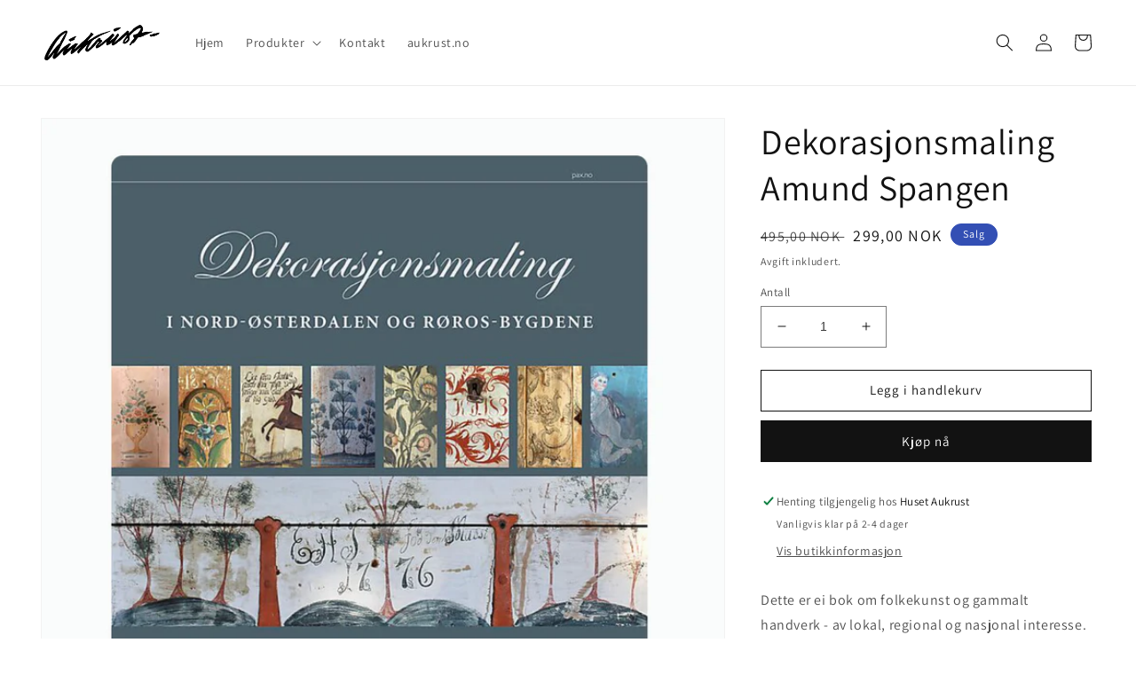

--- FILE ---
content_type: text/html; charset=utf-8
request_url: https://nettbutikk.aukrust.no/products/dekorasjonsmaling-amund-spangen
body_size: 24948
content:
<!doctype html>
<html class="no-js" lang="nb">
  <head>
    <meta charset="utf-8">
    <meta http-equiv="X-UA-Compatible" content="IE=edge">
    <meta name="viewport" content="width=device-width,initial-scale=1">
    <meta name="theme-color" content="">
    <link rel="canonical" href="https://nettbutikk.aukrust.no/products/dekorasjonsmaling-amund-spangen">
    <link rel="preconnect" href="https://cdn.shopify.com" crossorigin><link rel="icon" type="image/png" href="//nettbutikk.aukrust.no/cdn/shop/files/cropped-ikontest2-32x32.png?crop=center&height=32&v=1657110692&width=32"><link rel="preconnect" href="https://fonts.shopifycdn.com" crossorigin><title>
      Dekorasjonsmaling Amund Spangen
 &ndash; Huset Aukrust</title>

    
      <meta name="description" content="Dette er ei bok om folkekunst og gammalt handverk - av lokal, regional og nasjonal interesse. I tekst og bilder presenteres malte dører, skap, kister, senger og husgeråd. Vi får også et innblikk i gardshistorie og levemåte fra den gangen dyktige rosemalere var virksomme i norske bygder. Kunst- og handverkstradisjoner k">
    

    

<meta property="og:site_name" content="Huset Aukrust">
<meta property="og:url" content="https://nettbutikk.aukrust.no/products/dekorasjonsmaling-amund-spangen">
<meta property="og:title" content="Dekorasjonsmaling Amund Spangen">
<meta property="og:type" content="product">
<meta property="og:description" content="Dette er ei bok om folkekunst og gammalt handverk - av lokal, regional og nasjonal interesse. I tekst og bilder presenteres malte dører, skap, kister, senger og husgeråd. Vi får også et innblikk i gardshistorie og levemåte fra den gangen dyktige rosemalere var virksomme i norske bygder. Kunst- og handverkstradisjoner k"><meta property="og:image" content="http://nettbutikk.aukrust.no/cdn/shop/files/Skjermbilde2023-07-30kl.13.08.27.png?v=1690715314">
  <meta property="og:image:secure_url" content="https://nettbutikk.aukrust.no/cdn/shop/files/Skjermbilde2023-07-30kl.13.08.27.png?v=1690715314">
  <meta property="og:image:width" content="970">
  <meta property="og:image:height" content="902"><meta property="og:price:amount" content="299,00">
  <meta property="og:price:currency" content="NOK"><meta name="twitter:card" content="summary_large_image">
<meta name="twitter:title" content="Dekorasjonsmaling Amund Spangen">
<meta name="twitter:description" content="Dette er ei bok om folkekunst og gammalt handverk - av lokal, regional og nasjonal interesse. I tekst og bilder presenteres malte dører, skap, kister, senger og husgeråd. Vi får også et innblikk i gardshistorie og levemåte fra den gangen dyktige rosemalere var virksomme i norske bygder. Kunst- og handverkstradisjoner k">


    <script src="//nettbutikk.aukrust.no/cdn/shop/t/1/assets/global.js?v=24850326154503943211656509942" defer="defer"></script>
    <script>window.performance && window.performance.mark && window.performance.mark('shopify.content_for_header.start');</script><meta id="shopify-digital-wallet" name="shopify-digital-wallet" content="/62206673071/digital_wallets/dialog">
<link rel="alternate" type="application/json+oembed" href="https://nettbutikk.aukrust.no/products/dekorasjonsmaling-amund-spangen.oembed">
<script async="async" src="/checkouts/internal/preloads.js?locale=nb-NO"></script>
<script id="shopify-features" type="application/json">{"accessToken":"e8caedf810719d8d6ab4d731ae4ac5e9","betas":["rich-media-storefront-analytics"],"domain":"nettbutikk.aukrust.no","predictiveSearch":true,"shopId":62206673071,"locale":"nb"}</script>
<script>var Shopify = Shopify || {};
Shopify.shop = "huset-aukrust.myshopify.com";
Shopify.locale = "nb";
Shopify.currency = {"active":"NOK","rate":"1.0"};
Shopify.country = "NO";
Shopify.theme = {"name":"Dawn","id":130696118447,"schema_name":"Dawn","schema_version":"6.0.2","theme_store_id":887,"role":"main"};
Shopify.theme.handle = "null";
Shopify.theme.style = {"id":null,"handle":null};
Shopify.cdnHost = "nettbutikk.aukrust.no/cdn";
Shopify.routes = Shopify.routes || {};
Shopify.routes.root = "/";</script>
<script type="module">!function(o){(o.Shopify=o.Shopify||{}).modules=!0}(window);</script>
<script>!function(o){function n(){var o=[];function n(){o.push(Array.prototype.slice.apply(arguments))}return n.q=o,n}var t=o.Shopify=o.Shopify||{};t.loadFeatures=n(),t.autoloadFeatures=n()}(window);</script>
<script id="shop-js-analytics" type="application/json">{"pageType":"product"}</script>
<script defer="defer" async type="module" src="//nettbutikk.aukrust.no/cdn/shopifycloud/shop-js/modules/v2/client.init-shop-cart-sync_Cq55waMD.nb.esm.js"></script>
<script defer="defer" async type="module" src="//nettbutikk.aukrust.no/cdn/shopifycloud/shop-js/modules/v2/chunk.common_DIOnffBL.esm.js"></script>
<script defer="defer" async type="module" src="//nettbutikk.aukrust.no/cdn/shopifycloud/shop-js/modules/v2/chunk.modal_DOnzx6pZ.esm.js"></script>
<script type="module">
  await import("//nettbutikk.aukrust.no/cdn/shopifycloud/shop-js/modules/v2/client.init-shop-cart-sync_Cq55waMD.nb.esm.js");
await import("//nettbutikk.aukrust.no/cdn/shopifycloud/shop-js/modules/v2/chunk.common_DIOnffBL.esm.js");
await import("//nettbutikk.aukrust.no/cdn/shopifycloud/shop-js/modules/v2/chunk.modal_DOnzx6pZ.esm.js");

  window.Shopify.SignInWithShop?.initShopCartSync?.({"fedCMEnabled":true,"windoidEnabled":true});

</script>
<script>(function() {
  var isLoaded = false;
  function asyncLoad() {
    if (isLoaded) return;
    isLoaded = true;
    var urls = ["https:\/\/s3.eu-west-1.amazonaws.com\/production-klarna-il-shopify-osm\/a6c5e37d3b587ca7438f15aa90b429b47085a035\/huset-aukrust.myshopify.com-1708627695186.js?shop=huset-aukrust.myshopify.com","https:\/\/omnisnippet1.com\/platforms\/shopify.js?source=scriptTag\u0026v=2025-05-15T12\u0026shop=huset-aukrust.myshopify.com"];
    for (var i = 0; i < urls.length; i++) {
      var s = document.createElement('script');
      s.type = 'text/javascript';
      s.async = true;
      s.src = urls[i];
      var x = document.getElementsByTagName('script')[0];
      x.parentNode.insertBefore(s, x);
    }
  };
  if(window.attachEvent) {
    window.attachEvent('onload', asyncLoad);
  } else {
    window.addEventListener('load', asyncLoad, false);
  }
})();</script>
<script id="__st">var __st={"a":62206673071,"offset":3600,"reqid":"64efa3f6-5290-435e-b388-9ff81450504f-1769202955","pageurl":"nettbutikk.aukrust.no\/products\/dekorasjonsmaling-amund-spangen","u":"be3811f88ae1","p":"product","rtyp":"product","rid":7306160013487};</script>
<script>window.ShopifyPaypalV4VisibilityTracking = true;</script>
<script id="captcha-bootstrap">!function(){'use strict';const t='contact',e='account',n='new_comment',o=[[t,t],['blogs',n],['comments',n],[t,'customer']],c=[[e,'customer_login'],[e,'guest_login'],[e,'recover_customer_password'],[e,'create_customer']],r=t=>t.map((([t,e])=>`form[action*='/${t}']:not([data-nocaptcha='true']) input[name='form_type'][value='${e}']`)).join(','),a=t=>()=>t?[...document.querySelectorAll(t)].map((t=>t.form)):[];function s(){const t=[...o],e=r(t);return a(e)}const i='password',u='form_key',d=['recaptcha-v3-token','g-recaptcha-response','h-captcha-response',i],f=()=>{try{return window.sessionStorage}catch{return}},m='__shopify_v',_=t=>t.elements[u];function p(t,e,n=!1){try{const o=window.sessionStorage,c=JSON.parse(o.getItem(e)),{data:r}=function(t){const{data:e,action:n}=t;return t[m]||n?{data:e,action:n}:{data:t,action:n}}(c);for(const[e,n]of Object.entries(r))t.elements[e]&&(t.elements[e].value=n);n&&o.removeItem(e)}catch(o){console.error('form repopulation failed',{error:o})}}const l='form_type',E='cptcha';function T(t){t.dataset[E]=!0}const w=window,h=w.document,L='Shopify',v='ce_forms',y='captcha';let A=!1;((t,e)=>{const n=(g='f06e6c50-85a8-45c8-87d0-21a2b65856fe',I='https://cdn.shopify.com/shopifycloud/storefront-forms-hcaptcha/ce_storefront_forms_captcha_hcaptcha.v1.5.2.iife.js',D={infoText:'Beskyttet av hCaptcha',privacyText:'Personvern',termsText:'Vilkår'},(t,e,n)=>{const o=w[L][v],c=o.bindForm;if(c)return c(t,g,e,D).then(n);var r;o.q.push([[t,g,e,D],n]),r=I,A||(h.body.append(Object.assign(h.createElement('script'),{id:'captcha-provider',async:!0,src:r})),A=!0)});var g,I,D;w[L]=w[L]||{},w[L][v]=w[L][v]||{},w[L][v].q=[],w[L][y]=w[L][y]||{},w[L][y].protect=function(t,e){n(t,void 0,e),T(t)},Object.freeze(w[L][y]),function(t,e,n,w,h,L){const[v,y,A,g]=function(t,e,n){const i=e?o:[],u=t?c:[],d=[...i,...u],f=r(d),m=r(i),_=r(d.filter((([t,e])=>n.includes(e))));return[a(f),a(m),a(_),s()]}(w,h,L),I=t=>{const e=t.target;return e instanceof HTMLFormElement?e:e&&e.form},D=t=>v().includes(t);t.addEventListener('submit',(t=>{const e=I(t);if(!e)return;const n=D(e)&&!e.dataset.hcaptchaBound&&!e.dataset.recaptchaBound,o=_(e),c=g().includes(e)&&(!o||!o.value);(n||c)&&t.preventDefault(),c&&!n&&(function(t){try{if(!f())return;!function(t){const e=f();if(!e)return;const n=_(t);if(!n)return;const o=n.value;o&&e.removeItem(o)}(t);const e=Array.from(Array(32),(()=>Math.random().toString(36)[2])).join('');!function(t,e){_(t)||t.append(Object.assign(document.createElement('input'),{type:'hidden',name:u})),t.elements[u].value=e}(t,e),function(t,e){const n=f();if(!n)return;const o=[...t.querySelectorAll(`input[type='${i}']`)].map((({name:t})=>t)),c=[...d,...o],r={};for(const[a,s]of new FormData(t).entries())c.includes(a)||(r[a]=s);n.setItem(e,JSON.stringify({[m]:1,action:t.action,data:r}))}(t,e)}catch(e){console.error('failed to persist form',e)}}(e),e.submit())}));const S=(t,e)=>{t&&!t.dataset[E]&&(n(t,e.some((e=>e===t))),T(t))};for(const o of['focusin','change'])t.addEventListener(o,(t=>{const e=I(t);D(e)&&S(e,y())}));const B=e.get('form_key'),M=e.get(l),P=B&&M;t.addEventListener('DOMContentLoaded',(()=>{const t=y();if(P)for(const e of t)e.elements[l].value===M&&p(e,B);[...new Set([...A(),...v().filter((t=>'true'===t.dataset.shopifyCaptcha))])].forEach((e=>S(e,t)))}))}(h,new URLSearchParams(w.location.search),n,t,e,['guest_login'])})(!0,!0)}();</script>
<script integrity="sha256-4kQ18oKyAcykRKYeNunJcIwy7WH5gtpwJnB7kiuLZ1E=" data-source-attribution="shopify.loadfeatures" defer="defer" src="//nettbutikk.aukrust.no/cdn/shopifycloud/storefront/assets/storefront/load_feature-a0a9edcb.js" crossorigin="anonymous"></script>
<script data-source-attribution="shopify.dynamic_checkout.dynamic.init">var Shopify=Shopify||{};Shopify.PaymentButton=Shopify.PaymentButton||{isStorefrontPortableWallets:!0,init:function(){window.Shopify.PaymentButton.init=function(){};var t=document.createElement("script");t.src="https://nettbutikk.aukrust.no/cdn/shopifycloud/portable-wallets/latest/portable-wallets.nb.js",t.type="module",document.head.appendChild(t)}};
</script>
<script data-source-attribution="shopify.dynamic_checkout.buyer_consent">
  function portableWalletsHideBuyerConsent(e){var t=document.getElementById("shopify-buyer-consent"),n=document.getElementById("shopify-subscription-policy-button");t&&n&&(t.classList.add("hidden"),t.setAttribute("aria-hidden","true"),n.removeEventListener("click",e))}function portableWalletsShowBuyerConsent(e){var t=document.getElementById("shopify-buyer-consent"),n=document.getElementById("shopify-subscription-policy-button");t&&n&&(t.classList.remove("hidden"),t.removeAttribute("aria-hidden"),n.addEventListener("click",e))}window.Shopify?.PaymentButton&&(window.Shopify.PaymentButton.hideBuyerConsent=portableWalletsHideBuyerConsent,window.Shopify.PaymentButton.showBuyerConsent=portableWalletsShowBuyerConsent);
</script>
<script>
  function portableWalletsCleanup(e){e&&e.src&&console.error("Failed to load portable wallets script "+e.src);var t=document.querySelectorAll("shopify-accelerated-checkout .shopify-payment-button__skeleton, shopify-accelerated-checkout-cart .wallet-cart-button__skeleton"),e=document.getElementById("shopify-buyer-consent");for(let e=0;e<t.length;e++)t[e].remove();e&&e.remove()}function portableWalletsNotLoadedAsModule(e){e instanceof ErrorEvent&&"string"==typeof e.message&&e.message.includes("import.meta")&&"string"==typeof e.filename&&e.filename.includes("portable-wallets")&&(window.removeEventListener("error",portableWalletsNotLoadedAsModule),window.Shopify.PaymentButton.failedToLoad=e,"loading"===document.readyState?document.addEventListener("DOMContentLoaded",window.Shopify.PaymentButton.init):window.Shopify.PaymentButton.init())}window.addEventListener("error",portableWalletsNotLoadedAsModule);
</script>

<script type="module" src="https://nettbutikk.aukrust.no/cdn/shopifycloud/portable-wallets/latest/portable-wallets.nb.js" onError="portableWalletsCleanup(this)" crossorigin="anonymous"></script>
<script nomodule>
  document.addEventListener("DOMContentLoaded", portableWalletsCleanup);
</script>

<link id="shopify-accelerated-checkout-styles" rel="stylesheet" media="screen" href="https://nettbutikk.aukrust.no/cdn/shopifycloud/portable-wallets/latest/accelerated-checkout-backwards-compat.css" crossorigin="anonymous">
<style id="shopify-accelerated-checkout-cart">
        #shopify-buyer-consent {
  margin-top: 1em;
  display: inline-block;
  width: 100%;
}

#shopify-buyer-consent.hidden {
  display: none;
}

#shopify-subscription-policy-button {
  background: none;
  border: none;
  padding: 0;
  text-decoration: underline;
  font-size: inherit;
  cursor: pointer;
}

#shopify-subscription-policy-button::before {
  box-shadow: none;
}

      </style>
<script id="sections-script" data-sections="product-recommendations,header,footer" defer="defer" src="//nettbutikk.aukrust.no/cdn/shop/t/1/compiled_assets/scripts.js?v=355"></script>
<script>window.performance && window.performance.mark && window.performance.mark('shopify.content_for_header.end');</script>


    <style data-shopify>
      @font-face {
  font-family: Assistant;
  font-weight: 400;
  font-style: normal;
  font-display: swap;
  src: url("//nettbutikk.aukrust.no/cdn/fonts/assistant/assistant_n4.9120912a469cad1cc292572851508ca49d12e768.woff2") format("woff2"),
       url("//nettbutikk.aukrust.no/cdn/fonts/assistant/assistant_n4.6e9875ce64e0fefcd3f4446b7ec9036b3ddd2985.woff") format("woff");
}

      @font-face {
  font-family: Assistant;
  font-weight: 700;
  font-style: normal;
  font-display: swap;
  src: url("//nettbutikk.aukrust.no/cdn/fonts/assistant/assistant_n7.bf44452348ec8b8efa3aa3068825305886b1c83c.woff2") format("woff2"),
       url("//nettbutikk.aukrust.no/cdn/fonts/assistant/assistant_n7.0c887fee83f6b3bda822f1150b912c72da0f7b64.woff") format("woff");
}

      
      
      @font-face {
  font-family: Assistant;
  font-weight: 400;
  font-style: normal;
  font-display: swap;
  src: url("//nettbutikk.aukrust.no/cdn/fonts/assistant/assistant_n4.9120912a469cad1cc292572851508ca49d12e768.woff2") format("woff2"),
       url("//nettbutikk.aukrust.no/cdn/fonts/assistant/assistant_n4.6e9875ce64e0fefcd3f4446b7ec9036b3ddd2985.woff") format("woff");
}


      :root {
        --font-body-family: Assistant, sans-serif;
        --font-body-style: normal;
        --font-body-weight: 400;
        --font-body-weight-bold: 700;

        --font-heading-family: Assistant, sans-serif;
        --font-heading-style: normal;
        --font-heading-weight: 400;

        --font-body-scale: 1.0;
        --font-heading-scale: 1.0;

        --color-base-text: 18, 18, 18;
        --color-shadow: 18, 18, 18;
        --color-base-background-1: 255, 255, 255;
        --color-base-background-2: 243, 243, 243;
        --color-base-solid-button-labels: 255, 255, 255;
        --color-base-outline-button-labels: 18, 18, 18;
        --color-base-accent-1: 18, 18, 18;
        --color-base-accent-2: 51, 79, 180;
        --payment-terms-background-color: #ffffff;

        --gradient-base-background-1: #ffffff;
        --gradient-base-background-2: #f3f3f3;
        --gradient-base-accent-1: #121212;
        --gradient-base-accent-2: #334fb4;

        --media-padding: px;
        --media-border-opacity: 0.05;
        --media-border-width: 1px;
        --media-radius: 0px;
        --media-shadow-opacity: 0.0;
        --media-shadow-horizontal-offset: 0px;
        --media-shadow-vertical-offset: 4px;
        --media-shadow-blur-radius: 5px;
        --media-shadow-visible: 0;

        --page-width: 140rem;
        --page-width-margin: 0rem;

        --card-image-padding: 0.0rem;
        --card-corner-radius: 0.0rem;
        --card-text-alignment: left;
        --card-border-width: 0.0rem;
        --card-border-opacity: 0.1;
        --card-shadow-opacity: 0.0;
        --card-shadow-visible: 0;
        --card-shadow-horizontal-offset: 0.0rem;
        --card-shadow-vertical-offset: 0.4rem;
        --card-shadow-blur-radius: 0.5rem;

        --badge-corner-radius: 4.0rem;

        --popup-border-width: 1px;
        --popup-border-opacity: 0.1;
        --popup-corner-radius: 0px;
        --popup-shadow-opacity: 0.0;
        --popup-shadow-horizontal-offset: 0px;
        --popup-shadow-vertical-offset: 4px;
        --popup-shadow-blur-radius: 5px;

        --drawer-border-width: 1px;
        --drawer-border-opacity: 0.1;
        --drawer-shadow-opacity: 0.0;
        --drawer-shadow-horizontal-offset: 0px;
        --drawer-shadow-vertical-offset: 4px;
        --drawer-shadow-blur-radius: 5px;

        --spacing-sections-desktop: 0px;
        --spacing-sections-mobile: 0px;

        --grid-desktop-vertical-spacing: 8px;
        --grid-desktop-horizontal-spacing: 8px;
        --grid-mobile-vertical-spacing: 4px;
        --grid-mobile-horizontal-spacing: 4px;

        --text-boxes-border-opacity: 0.1;
        --text-boxes-border-width: 0px;
        --text-boxes-radius: 0px;
        --text-boxes-shadow-opacity: 0.0;
        --text-boxes-shadow-visible: 0;
        --text-boxes-shadow-horizontal-offset: 0px;
        --text-boxes-shadow-vertical-offset: 4px;
        --text-boxes-shadow-blur-radius: 5px;

        --buttons-radius: 0px;
        --buttons-radius-outset: 0px;
        --buttons-border-width: 1px;
        --buttons-border-opacity: 1.0;
        --buttons-shadow-opacity: 0.0;
        --buttons-shadow-visible: 0;
        --buttons-shadow-horizontal-offset: 0px;
        --buttons-shadow-vertical-offset: 4px;
        --buttons-shadow-blur-radius: 5px;
        --buttons-border-offset: 0px;

        --inputs-radius: 0px;
        --inputs-border-width: 1px;
        --inputs-border-opacity: 0.55;
        --inputs-shadow-opacity: 0.0;
        --inputs-shadow-horizontal-offset: 0px;
        --inputs-margin-offset: 0px;
        --inputs-shadow-vertical-offset: 4px;
        --inputs-shadow-blur-radius: 5px;
        --inputs-radius-outset: 0px;

        --variant-pills-radius: 40px;
        --variant-pills-border-width: 1px;
        --variant-pills-border-opacity: 0.55;
        --variant-pills-shadow-opacity: 0.0;
        --variant-pills-shadow-horizontal-offset: 0px;
        --variant-pills-shadow-vertical-offset: 4px;
        --variant-pills-shadow-blur-radius: 5px;
      }

      *,
      *::before,
      *::after {
        box-sizing: inherit;
      }

      html {
        box-sizing: border-box;
        font-size: calc(var(--font-body-scale) * 62.5%);
        height: 100%;
      }

      body {
        display: grid;
        grid-template-rows: auto auto 1fr auto;
        grid-template-columns: 100%;
        min-height: 100%;
        margin: 0;
        font-size: 1.5rem;
        letter-spacing: 0.06rem;
        line-height: calc(1 + 0.8 / var(--font-body-scale));
        font-family: var(--font-body-family);
        font-style: var(--font-body-style);
        font-weight: var(--font-body-weight);
      }

      @media screen and (min-width: 750px) {
        body {
          font-size: 1.6rem;
        }
      }
    </style>

    <link href="//nettbutikk.aukrust.no/cdn/shop/t/1/assets/base.css?v=19666067365360246481656509960" rel="stylesheet" type="text/css" media="all" />
<link rel="preload" as="font" href="//nettbutikk.aukrust.no/cdn/fonts/assistant/assistant_n4.9120912a469cad1cc292572851508ca49d12e768.woff2" type="font/woff2" crossorigin><link rel="preload" as="font" href="//nettbutikk.aukrust.no/cdn/fonts/assistant/assistant_n4.9120912a469cad1cc292572851508ca49d12e768.woff2" type="font/woff2" crossorigin><link rel="stylesheet" href="//nettbutikk.aukrust.no/cdn/shop/t/1/assets/component-predictive-search.css?v=165644661289088488651656509938" media="print" onload="this.media='all'"><script>document.documentElement.className = document.documentElement.className.replace('no-js', 'js');
    if (Shopify.designMode) {
      document.documentElement.classList.add('shopify-design-mode');
    }
    </script>
  <!-- BEGIN app block: shopify://apps/restock-rooster/blocks/restock-rooster-button/2f682ae2-c8b5-4598-a3ae-4cf8e3ce00af --><script>
  (function () {
    window.backInStock = {};
    window.backInStock.shop = "huset-aukrust.myshopify.com";

    
      window.backInStock.productLiquidObject = {"id":7306160013487,"title":"Dekorasjonsmaling Amund Spangen","handle":"dekorasjonsmaling-amund-spangen","description":"\u003cmeta charset=\"utf-8\"\u003e\u003cspan data-mce-fragment=\"1\"\u003eDette er ei bok om folkekunst og gammalt handverk - av lokal, regional og nasjonal interesse. I tekst og bilder presenteres malte dører, skap, kister, senger og husgeråd. Vi får også et innblikk i gardshistorie og levemåte fra den gangen dyktige rosemalere var virksomme i norske bygder. Kunst- og handverkstradisjoner kom ofte langveisfra, og den rike utsmykninga av hus og husgeråd har internasjonale røtter. I noen bygder ble skikken holdt i hevd, samtidig som den var i konstant endring. I ulike varianter preges den folkelige kunsten likevel av antikkens idealer og klassisismens motiver. Ett eksempel er akantusen - rosemønsteret som ikke bare preger bunader og strikkeplagg, men også dekorerte skap, kister og annet husgeråd i Norge. Dekorasjonsmalerne signerte sjelden arbeidene sine, og mange opphavsmenn har lenge forblitt anonyme. Motiv, handskrift og malemåte har likevel muliggjort identifiseringa av flere. Her blir vi kjent med framstående folkekunstnere, som Solan Jonsen Østgaard, Ole Andersen Beitdokken, Sønvis Olsen Holemoen og ei lang rekke andre. Boka er resultatet av undersøkelser og registreringer, supplert med forfatterens egne fotografier.\u003c\/span\u003e","published_at":"2023-07-30T13:09:06+02:00","created_at":"2022-07-06T19:30:20+02:00","vendor":"Huset Aukrust","type":"","tags":[],"price":29900,"price_min":29900,"price_max":29900,"available":true,"price_varies":false,"compare_at_price":49500,"compare_at_price_min":49500,"compare_at_price_max":49500,"compare_at_price_varies":false,"variants":[{"id":41822899110063,"title":"Default Title","option1":"Default Title","option2":null,"option3":null,"sku":"","requires_shipping":true,"taxable":true,"featured_image":null,"available":true,"name":"Dekorasjonsmaling Amund Spangen","public_title":null,"options":["Default Title"],"price":29900,"weight":0,"compare_at_price":49500,"inventory_management":"shopify","barcode":"9788253040974","requires_selling_plan":false,"selling_plan_allocations":[]}],"images":["\/\/nettbutikk.aukrust.no\/cdn\/shop\/files\/Skjermbilde2023-07-30kl.13.08.27.png?v=1690715314"],"featured_image":"\/\/nettbutikk.aukrust.no\/cdn\/shop\/files\/Skjermbilde2023-07-30kl.13.08.27.png?v=1690715314","options":["Title"],"media":[{"alt":null,"id":29080586387631,"position":1,"preview_image":{"aspect_ratio":1.075,"height":902,"width":970,"src":"\/\/nettbutikk.aukrust.no\/cdn\/shop\/files\/Skjermbilde2023-07-30kl.13.08.27.png?v=1690715314"},"aspect_ratio":1.075,"height":902,"media_type":"image","src":"\/\/nettbutikk.aukrust.no\/cdn\/shop\/files\/Skjermbilde2023-07-30kl.13.08.27.png?v=1690715314","width":970}],"requires_selling_plan":false,"selling_plan_groups":[],"content":"\u003cmeta charset=\"utf-8\"\u003e\u003cspan data-mce-fragment=\"1\"\u003eDette er ei bok om folkekunst og gammalt handverk - av lokal, regional og nasjonal interesse. I tekst og bilder presenteres malte dører, skap, kister, senger og husgeråd. Vi får også et innblikk i gardshistorie og levemåte fra den gangen dyktige rosemalere var virksomme i norske bygder. Kunst- og handverkstradisjoner kom ofte langveisfra, og den rike utsmykninga av hus og husgeråd har internasjonale røtter. I noen bygder ble skikken holdt i hevd, samtidig som den var i konstant endring. I ulike varianter preges den folkelige kunsten likevel av antikkens idealer og klassisismens motiver. Ett eksempel er akantusen - rosemønsteret som ikke bare preger bunader og strikkeplagg, men også dekorerte skap, kister og annet husgeråd i Norge. Dekorasjonsmalerne signerte sjelden arbeidene sine, og mange opphavsmenn har lenge forblitt anonyme. Motiv, handskrift og malemåte har likevel muliggjort identifiseringa av flere. Her blir vi kjent med framstående folkekunstnere, som Solan Jonsen Østgaard, Ole Andersen Beitdokken, Sønvis Olsen Holemoen og ei lang rekke andre. Boka er resultatet av undersøkelser og registreringer, supplert med forfatterens egne fotografier.\u003c\/span\u003e"};
      window.backInStock.productLiquidObject.variants_count = 1;

      
      window.backInStock.productLiquidObject.variantsExtraDetails = [
        
          {
            "id": 41822899110063,
            "title": "Default Title",
            "available": true,
            "inventory_management": "shopify",
            "inventory_policy": "deny",
            "inventory_quantity": 7,
            "store_availabilities": [{"error":"json not allowed for this object"}]
          }
        
      ];
    

    
  })();
</script>

<script type="module" src="https://cdn.shopify.com/extensions/019bd693-ed44-7198-8b05-328ad3212b01/restockrooster-110/assets/main.js" defer></script>

<!-- Preload CSS using Shopify's built-in filter -->
<link href="//cdn.shopify.com/extensions/019bd693-ed44-7198-8b05-328ad3212b01/restockrooster-110/assets/back-in-stock.min.css" rel="stylesheet" type="text/css" media="all" />


<!-- END app block --><script src="https://cdn.shopify.com/extensions/6da6ffdd-cf2b-4a18-80e5-578ff81399ca/klarna-on-site-messaging-33/assets/index.js" type="text/javascript" defer="defer"></script>
<link href="https://monorail-edge.shopifysvc.com" rel="dns-prefetch">
<script>(function(){if ("sendBeacon" in navigator && "performance" in window) {try {var session_token_from_headers = performance.getEntriesByType('navigation')[0].serverTiming.find(x => x.name == '_s').description;} catch {var session_token_from_headers = undefined;}var session_cookie_matches = document.cookie.match(/_shopify_s=([^;]*)/);var session_token_from_cookie = session_cookie_matches && session_cookie_matches.length === 2 ? session_cookie_matches[1] : "";var session_token = session_token_from_headers || session_token_from_cookie || "";function handle_abandonment_event(e) {var entries = performance.getEntries().filter(function(entry) {return /monorail-edge.shopifysvc.com/.test(entry.name);});if (!window.abandonment_tracked && entries.length === 0) {window.abandonment_tracked = true;var currentMs = Date.now();var navigation_start = performance.timing.navigationStart;var payload = {shop_id: 62206673071,url: window.location.href,navigation_start,duration: currentMs - navigation_start,session_token,page_type: "product"};window.navigator.sendBeacon("https://monorail-edge.shopifysvc.com/v1/produce", JSON.stringify({schema_id: "online_store_buyer_site_abandonment/1.1",payload: payload,metadata: {event_created_at_ms: currentMs,event_sent_at_ms: currentMs}}));}}window.addEventListener('pagehide', handle_abandonment_event);}}());</script>
<script id="web-pixels-manager-setup">(function e(e,d,r,n,o){if(void 0===o&&(o={}),!Boolean(null===(a=null===(i=window.Shopify)||void 0===i?void 0:i.analytics)||void 0===a?void 0:a.replayQueue)){var i,a;window.Shopify=window.Shopify||{};var t=window.Shopify;t.analytics=t.analytics||{};var s=t.analytics;s.replayQueue=[],s.publish=function(e,d,r){return s.replayQueue.push([e,d,r]),!0};try{self.performance.mark("wpm:start")}catch(e){}var l=function(){var e={modern:/Edge?\/(1{2}[4-9]|1[2-9]\d|[2-9]\d{2}|\d{4,})\.\d+(\.\d+|)|Firefox\/(1{2}[4-9]|1[2-9]\d|[2-9]\d{2}|\d{4,})\.\d+(\.\d+|)|Chrom(ium|e)\/(9{2}|\d{3,})\.\d+(\.\d+|)|(Maci|X1{2}).+ Version\/(15\.\d+|(1[6-9]|[2-9]\d|\d{3,})\.\d+)([,.]\d+|)( \(\w+\)|)( Mobile\/\w+|) Safari\/|Chrome.+OPR\/(9{2}|\d{3,})\.\d+\.\d+|(CPU[ +]OS|iPhone[ +]OS|CPU[ +]iPhone|CPU IPhone OS|CPU iPad OS)[ +]+(15[._]\d+|(1[6-9]|[2-9]\d|\d{3,})[._]\d+)([._]\d+|)|Android:?[ /-](13[3-9]|1[4-9]\d|[2-9]\d{2}|\d{4,})(\.\d+|)(\.\d+|)|Android.+Firefox\/(13[5-9]|1[4-9]\d|[2-9]\d{2}|\d{4,})\.\d+(\.\d+|)|Android.+Chrom(ium|e)\/(13[3-9]|1[4-9]\d|[2-9]\d{2}|\d{4,})\.\d+(\.\d+|)|SamsungBrowser\/([2-9]\d|\d{3,})\.\d+/,legacy:/Edge?\/(1[6-9]|[2-9]\d|\d{3,})\.\d+(\.\d+|)|Firefox\/(5[4-9]|[6-9]\d|\d{3,})\.\d+(\.\d+|)|Chrom(ium|e)\/(5[1-9]|[6-9]\d|\d{3,})\.\d+(\.\d+|)([\d.]+$|.*Safari\/(?![\d.]+ Edge\/[\d.]+$))|(Maci|X1{2}).+ Version\/(10\.\d+|(1[1-9]|[2-9]\d|\d{3,})\.\d+)([,.]\d+|)( \(\w+\)|)( Mobile\/\w+|) Safari\/|Chrome.+OPR\/(3[89]|[4-9]\d|\d{3,})\.\d+\.\d+|(CPU[ +]OS|iPhone[ +]OS|CPU[ +]iPhone|CPU IPhone OS|CPU iPad OS)[ +]+(10[._]\d+|(1[1-9]|[2-9]\d|\d{3,})[._]\d+)([._]\d+|)|Android:?[ /-](13[3-9]|1[4-9]\d|[2-9]\d{2}|\d{4,})(\.\d+|)(\.\d+|)|Mobile Safari.+OPR\/([89]\d|\d{3,})\.\d+\.\d+|Android.+Firefox\/(13[5-9]|1[4-9]\d|[2-9]\d{2}|\d{4,})\.\d+(\.\d+|)|Android.+Chrom(ium|e)\/(13[3-9]|1[4-9]\d|[2-9]\d{2}|\d{4,})\.\d+(\.\d+|)|Android.+(UC? ?Browser|UCWEB|U3)[ /]?(15\.([5-9]|\d{2,})|(1[6-9]|[2-9]\d|\d{3,})\.\d+)\.\d+|SamsungBrowser\/(5\.\d+|([6-9]|\d{2,})\.\d+)|Android.+MQ{2}Browser\/(14(\.(9|\d{2,})|)|(1[5-9]|[2-9]\d|\d{3,})(\.\d+|))(\.\d+|)|K[Aa][Ii]OS\/(3\.\d+|([4-9]|\d{2,})\.\d+)(\.\d+|)/},d=e.modern,r=e.legacy,n=navigator.userAgent;return n.match(d)?"modern":n.match(r)?"legacy":"unknown"}(),u="modern"===l?"modern":"legacy",c=(null!=n?n:{modern:"",legacy:""})[u],f=function(e){return[e.baseUrl,"/wpm","/b",e.hashVersion,"modern"===e.buildTarget?"m":"l",".js"].join("")}({baseUrl:d,hashVersion:r,buildTarget:u}),m=function(e){var d=e.version,r=e.bundleTarget,n=e.surface,o=e.pageUrl,i=e.monorailEndpoint;return{emit:function(e){var a=e.status,t=e.errorMsg,s=(new Date).getTime(),l=JSON.stringify({metadata:{event_sent_at_ms:s},events:[{schema_id:"web_pixels_manager_load/3.1",payload:{version:d,bundle_target:r,page_url:o,status:a,surface:n,error_msg:t},metadata:{event_created_at_ms:s}}]});if(!i)return console&&console.warn&&console.warn("[Web Pixels Manager] No Monorail endpoint provided, skipping logging."),!1;try{return self.navigator.sendBeacon.bind(self.navigator)(i,l)}catch(e){}var u=new XMLHttpRequest;try{return u.open("POST",i,!0),u.setRequestHeader("Content-Type","text/plain"),u.send(l),!0}catch(e){return console&&console.warn&&console.warn("[Web Pixels Manager] Got an unhandled error while logging to Monorail."),!1}}}}({version:r,bundleTarget:l,surface:e.surface,pageUrl:self.location.href,monorailEndpoint:e.monorailEndpoint});try{o.browserTarget=l,function(e){var d=e.src,r=e.async,n=void 0===r||r,o=e.onload,i=e.onerror,a=e.sri,t=e.scriptDataAttributes,s=void 0===t?{}:t,l=document.createElement("script"),u=document.querySelector("head"),c=document.querySelector("body");if(l.async=n,l.src=d,a&&(l.integrity=a,l.crossOrigin="anonymous"),s)for(var f in s)if(Object.prototype.hasOwnProperty.call(s,f))try{l.dataset[f]=s[f]}catch(e){}if(o&&l.addEventListener("load",o),i&&l.addEventListener("error",i),u)u.appendChild(l);else{if(!c)throw new Error("Did not find a head or body element to append the script");c.appendChild(l)}}({src:f,async:!0,onload:function(){if(!function(){var e,d;return Boolean(null===(d=null===(e=window.Shopify)||void 0===e?void 0:e.analytics)||void 0===d?void 0:d.initialized)}()){var d=window.webPixelsManager.init(e)||void 0;if(d){var r=window.Shopify.analytics;r.replayQueue.forEach((function(e){var r=e[0],n=e[1],o=e[2];d.publishCustomEvent(r,n,o)})),r.replayQueue=[],r.publish=d.publishCustomEvent,r.visitor=d.visitor,r.initialized=!0}}},onerror:function(){return m.emit({status:"failed",errorMsg:"".concat(f," has failed to load")})},sri:function(e){var d=/^sha384-[A-Za-z0-9+/=]+$/;return"string"==typeof e&&d.test(e)}(c)?c:"",scriptDataAttributes:o}),m.emit({status:"loading"})}catch(e){m.emit({status:"failed",errorMsg:(null==e?void 0:e.message)||"Unknown error"})}}})({shopId: 62206673071,storefrontBaseUrl: "https://nettbutikk.aukrust.no",extensionsBaseUrl: "https://extensions.shopifycdn.com/cdn/shopifycloud/web-pixels-manager",monorailEndpoint: "https://monorail-edge.shopifysvc.com/unstable/produce_batch",surface: "storefront-renderer",enabledBetaFlags: ["2dca8a86"],webPixelsConfigList: [{"id":"518226095","configuration":"{\"apiURL\":\"https:\/\/api.omnisend.com\",\"appURL\":\"https:\/\/app.omnisend.com\",\"brandID\":\"640c6e6560ee96beabba6704\",\"trackingURL\":\"https:\/\/wt.omnisendlink.com\"}","eventPayloadVersion":"v1","runtimeContext":"STRICT","scriptVersion":"aa9feb15e63a302383aa48b053211bbb","type":"APP","apiClientId":186001,"privacyPurposes":["ANALYTICS","MARKETING","SALE_OF_DATA"],"dataSharingAdjustments":{"protectedCustomerApprovalScopes":["read_customer_address","read_customer_email","read_customer_name","read_customer_personal_data","read_customer_phone"]}},{"id":"shopify-app-pixel","configuration":"{}","eventPayloadVersion":"v1","runtimeContext":"STRICT","scriptVersion":"0450","apiClientId":"shopify-pixel","type":"APP","privacyPurposes":["ANALYTICS","MARKETING"]},{"id":"shopify-custom-pixel","eventPayloadVersion":"v1","runtimeContext":"LAX","scriptVersion":"0450","apiClientId":"shopify-pixel","type":"CUSTOM","privacyPurposes":["ANALYTICS","MARKETING"]}],isMerchantRequest: false,initData: {"shop":{"name":"Huset Aukrust","paymentSettings":{"currencyCode":"NOK"},"myshopifyDomain":"huset-aukrust.myshopify.com","countryCode":"NO","storefrontUrl":"https:\/\/nettbutikk.aukrust.no"},"customer":null,"cart":null,"checkout":null,"productVariants":[{"price":{"amount":299.0,"currencyCode":"NOK"},"product":{"title":"Dekorasjonsmaling Amund Spangen","vendor":"Huset Aukrust","id":"7306160013487","untranslatedTitle":"Dekorasjonsmaling Amund Spangen","url":"\/products\/dekorasjonsmaling-amund-spangen","type":""},"id":"41822899110063","image":{"src":"\/\/nettbutikk.aukrust.no\/cdn\/shop\/files\/Skjermbilde2023-07-30kl.13.08.27.png?v=1690715314"},"sku":"","title":"Default Title","untranslatedTitle":"Default Title"}],"purchasingCompany":null},},"https://nettbutikk.aukrust.no/cdn","fcfee988w5aeb613cpc8e4bc33m6693e112",{"modern":"","legacy":""},{"shopId":"62206673071","storefrontBaseUrl":"https:\/\/nettbutikk.aukrust.no","extensionBaseUrl":"https:\/\/extensions.shopifycdn.com\/cdn\/shopifycloud\/web-pixels-manager","surface":"storefront-renderer","enabledBetaFlags":"[\"2dca8a86\"]","isMerchantRequest":"false","hashVersion":"fcfee988w5aeb613cpc8e4bc33m6693e112","publish":"custom","events":"[[\"page_viewed\",{}],[\"product_viewed\",{\"productVariant\":{\"price\":{\"amount\":299.0,\"currencyCode\":\"NOK\"},\"product\":{\"title\":\"Dekorasjonsmaling Amund Spangen\",\"vendor\":\"Huset Aukrust\",\"id\":\"7306160013487\",\"untranslatedTitle\":\"Dekorasjonsmaling Amund Spangen\",\"url\":\"\/products\/dekorasjonsmaling-amund-spangen\",\"type\":\"\"},\"id\":\"41822899110063\",\"image\":{\"src\":\"\/\/nettbutikk.aukrust.no\/cdn\/shop\/files\/Skjermbilde2023-07-30kl.13.08.27.png?v=1690715314\"},\"sku\":\"\",\"title\":\"Default Title\",\"untranslatedTitle\":\"Default Title\"}}]]"});</script><script>
  window.ShopifyAnalytics = window.ShopifyAnalytics || {};
  window.ShopifyAnalytics.meta = window.ShopifyAnalytics.meta || {};
  window.ShopifyAnalytics.meta.currency = 'NOK';
  var meta = {"product":{"id":7306160013487,"gid":"gid:\/\/shopify\/Product\/7306160013487","vendor":"Huset Aukrust","type":"","handle":"dekorasjonsmaling-amund-spangen","variants":[{"id":41822899110063,"price":29900,"name":"Dekorasjonsmaling Amund Spangen","public_title":null,"sku":""}],"remote":false},"page":{"pageType":"product","resourceType":"product","resourceId":7306160013487,"requestId":"64efa3f6-5290-435e-b388-9ff81450504f-1769202955"}};
  for (var attr in meta) {
    window.ShopifyAnalytics.meta[attr] = meta[attr];
  }
</script>
<script class="analytics">
  (function () {
    var customDocumentWrite = function(content) {
      var jquery = null;

      if (window.jQuery) {
        jquery = window.jQuery;
      } else if (window.Checkout && window.Checkout.$) {
        jquery = window.Checkout.$;
      }

      if (jquery) {
        jquery('body').append(content);
      }
    };

    var hasLoggedConversion = function(token) {
      if (token) {
        return document.cookie.indexOf('loggedConversion=' + token) !== -1;
      }
      return false;
    }

    var setCookieIfConversion = function(token) {
      if (token) {
        var twoMonthsFromNow = new Date(Date.now());
        twoMonthsFromNow.setMonth(twoMonthsFromNow.getMonth() + 2);

        document.cookie = 'loggedConversion=' + token + '; expires=' + twoMonthsFromNow;
      }
    }

    var trekkie = window.ShopifyAnalytics.lib = window.trekkie = window.trekkie || [];
    if (trekkie.integrations) {
      return;
    }
    trekkie.methods = [
      'identify',
      'page',
      'ready',
      'track',
      'trackForm',
      'trackLink'
    ];
    trekkie.factory = function(method) {
      return function() {
        var args = Array.prototype.slice.call(arguments);
        args.unshift(method);
        trekkie.push(args);
        return trekkie;
      };
    };
    for (var i = 0; i < trekkie.methods.length; i++) {
      var key = trekkie.methods[i];
      trekkie[key] = trekkie.factory(key);
    }
    trekkie.load = function(config) {
      trekkie.config = config || {};
      trekkie.config.initialDocumentCookie = document.cookie;
      var first = document.getElementsByTagName('script')[0];
      var script = document.createElement('script');
      script.type = 'text/javascript';
      script.onerror = function(e) {
        var scriptFallback = document.createElement('script');
        scriptFallback.type = 'text/javascript';
        scriptFallback.onerror = function(error) {
                var Monorail = {
      produce: function produce(monorailDomain, schemaId, payload) {
        var currentMs = new Date().getTime();
        var event = {
          schema_id: schemaId,
          payload: payload,
          metadata: {
            event_created_at_ms: currentMs,
            event_sent_at_ms: currentMs
          }
        };
        return Monorail.sendRequest("https://" + monorailDomain + "/v1/produce", JSON.stringify(event));
      },
      sendRequest: function sendRequest(endpointUrl, payload) {
        // Try the sendBeacon API
        if (window && window.navigator && typeof window.navigator.sendBeacon === 'function' && typeof window.Blob === 'function' && !Monorail.isIos12()) {
          var blobData = new window.Blob([payload], {
            type: 'text/plain'
          });

          if (window.navigator.sendBeacon(endpointUrl, blobData)) {
            return true;
          } // sendBeacon was not successful

        } // XHR beacon

        var xhr = new XMLHttpRequest();

        try {
          xhr.open('POST', endpointUrl);
          xhr.setRequestHeader('Content-Type', 'text/plain');
          xhr.send(payload);
        } catch (e) {
          console.log(e);
        }

        return false;
      },
      isIos12: function isIos12() {
        return window.navigator.userAgent.lastIndexOf('iPhone; CPU iPhone OS 12_') !== -1 || window.navigator.userAgent.lastIndexOf('iPad; CPU OS 12_') !== -1;
      }
    };
    Monorail.produce('monorail-edge.shopifysvc.com',
      'trekkie_storefront_load_errors/1.1',
      {shop_id: 62206673071,
      theme_id: 130696118447,
      app_name: "storefront",
      context_url: window.location.href,
      source_url: "//nettbutikk.aukrust.no/cdn/s/trekkie.storefront.8d95595f799fbf7e1d32231b9a28fd43b70c67d3.min.js"});

        };
        scriptFallback.async = true;
        scriptFallback.src = '//nettbutikk.aukrust.no/cdn/s/trekkie.storefront.8d95595f799fbf7e1d32231b9a28fd43b70c67d3.min.js';
        first.parentNode.insertBefore(scriptFallback, first);
      };
      script.async = true;
      script.src = '//nettbutikk.aukrust.no/cdn/s/trekkie.storefront.8d95595f799fbf7e1d32231b9a28fd43b70c67d3.min.js';
      first.parentNode.insertBefore(script, first);
    };
    trekkie.load(
      {"Trekkie":{"appName":"storefront","development":false,"defaultAttributes":{"shopId":62206673071,"isMerchantRequest":null,"themeId":130696118447,"themeCityHash":"5268124547772981626","contentLanguage":"nb","currency":"NOK","eventMetadataId":"7a7378d3-7ffa-4af2-b04f-854c623e46f1"},"isServerSideCookieWritingEnabled":true,"monorailRegion":"shop_domain","enabledBetaFlags":["65f19447"]},"Session Attribution":{},"S2S":{"facebookCapiEnabled":true,"source":"trekkie-storefront-renderer","apiClientId":580111}}
    );

    var loaded = false;
    trekkie.ready(function() {
      if (loaded) return;
      loaded = true;

      window.ShopifyAnalytics.lib = window.trekkie;

      var originalDocumentWrite = document.write;
      document.write = customDocumentWrite;
      try { window.ShopifyAnalytics.merchantGoogleAnalytics.call(this); } catch(error) {};
      document.write = originalDocumentWrite;

      window.ShopifyAnalytics.lib.page(null,{"pageType":"product","resourceType":"product","resourceId":7306160013487,"requestId":"64efa3f6-5290-435e-b388-9ff81450504f-1769202955","shopifyEmitted":true});

      var match = window.location.pathname.match(/checkouts\/(.+)\/(thank_you|post_purchase)/)
      var token = match? match[1]: undefined;
      if (!hasLoggedConversion(token)) {
        setCookieIfConversion(token);
        window.ShopifyAnalytics.lib.track("Viewed Product",{"currency":"NOK","variantId":41822899110063,"productId":7306160013487,"productGid":"gid:\/\/shopify\/Product\/7306160013487","name":"Dekorasjonsmaling Amund Spangen","price":"299.00","sku":"","brand":"Huset Aukrust","variant":null,"category":"","nonInteraction":true,"remote":false},undefined,undefined,{"shopifyEmitted":true});
      window.ShopifyAnalytics.lib.track("monorail:\/\/trekkie_storefront_viewed_product\/1.1",{"currency":"NOK","variantId":41822899110063,"productId":7306160013487,"productGid":"gid:\/\/shopify\/Product\/7306160013487","name":"Dekorasjonsmaling Amund Spangen","price":"299.00","sku":"","brand":"Huset Aukrust","variant":null,"category":"","nonInteraction":true,"remote":false,"referer":"https:\/\/nettbutikk.aukrust.no\/products\/dekorasjonsmaling-amund-spangen"});
      }
    });


        var eventsListenerScript = document.createElement('script');
        eventsListenerScript.async = true;
        eventsListenerScript.src = "//nettbutikk.aukrust.no/cdn/shopifycloud/storefront/assets/shop_events_listener-3da45d37.js";
        document.getElementsByTagName('head')[0].appendChild(eventsListenerScript);

})();</script>
<script
  defer
  src="https://nettbutikk.aukrust.no/cdn/shopifycloud/perf-kit/shopify-perf-kit-3.0.4.min.js"
  data-application="storefront-renderer"
  data-shop-id="62206673071"
  data-render-region="gcp-us-central1"
  data-page-type="product"
  data-theme-instance-id="130696118447"
  data-theme-name="Dawn"
  data-theme-version="6.0.2"
  data-monorail-region="shop_domain"
  data-resource-timing-sampling-rate="10"
  data-shs="true"
  data-shs-beacon="true"
  data-shs-export-with-fetch="true"
  data-shs-logs-sample-rate="1"
  data-shs-beacon-endpoint="https://nettbutikk.aukrust.no/api/collect"
></script>
</head>

  <body class="gradient">
    <a class="skip-to-content-link button visually-hidden" href="#MainContent">
      Gå videre til innholdet
    </a><div id="shopify-section-announcement-bar" class="shopify-section">
</div>
    <div id="shopify-section-header" class="shopify-section section-header"><link rel="stylesheet" href="//nettbutikk.aukrust.no/cdn/shop/t/1/assets/component-list-menu.css?v=151968516119678728991656509945" media="print" onload="this.media='all'">
<link rel="stylesheet" href="//nettbutikk.aukrust.no/cdn/shop/t/1/assets/component-search.css?v=96455689198851321781656509932" media="print" onload="this.media='all'">
<link rel="stylesheet" href="//nettbutikk.aukrust.no/cdn/shop/t/1/assets/component-menu-drawer.css?v=182311192829367774911656509935" media="print" onload="this.media='all'">
<link rel="stylesheet" href="//nettbutikk.aukrust.no/cdn/shop/t/1/assets/component-cart-notification.css?v=119852831333870967341656509929" media="print" onload="this.media='all'">
<link rel="stylesheet" href="//nettbutikk.aukrust.no/cdn/shop/t/1/assets/component-cart-items.css?v=23917223812499722491656509960" media="print" onload="this.media='all'"><link rel="stylesheet" href="//nettbutikk.aukrust.no/cdn/shop/t/1/assets/component-price.css?v=112673864592427438181656509934" media="print" onload="this.media='all'">
  <link rel="stylesheet" href="//nettbutikk.aukrust.no/cdn/shop/t/1/assets/component-loading-overlay.css?v=167310470843593579841656509963" media="print" onload="this.media='all'"><noscript><link href="//nettbutikk.aukrust.no/cdn/shop/t/1/assets/component-list-menu.css?v=151968516119678728991656509945" rel="stylesheet" type="text/css" media="all" /></noscript>
<noscript><link href="//nettbutikk.aukrust.no/cdn/shop/t/1/assets/component-search.css?v=96455689198851321781656509932" rel="stylesheet" type="text/css" media="all" /></noscript>
<noscript><link href="//nettbutikk.aukrust.no/cdn/shop/t/1/assets/component-menu-drawer.css?v=182311192829367774911656509935" rel="stylesheet" type="text/css" media="all" /></noscript>
<noscript><link href="//nettbutikk.aukrust.no/cdn/shop/t/1/assets/component-cart-notification.css?v=119852831333870967341656509929" rel="stylesheet" type="text/css" media="all" /></noscript>
<noscript><link href="//nettbutikk.aukrust.no/cdn/shop/t/1/assets/component-cart-items.css?v=23917223812499722491656509960" rel="stylesheet" type="text/css" media="all" /></noscript>

<style>
  header-drawer {
    justify-self: start;
    margin-left: -1.2rem;
  }

  .header__heading-logo {
    max-width: 130px;
  }

  @media screen and (min-width: 990px) {
    header-drawer {
      display: none;
    }
  }

  .menu-drawer-container {
    display: flex;
  }

  .list-menu {
    list-style: none;
    padding: 0;
    margin: 0;
  }

  .list-menu--inline {
    display: inline-flex;
    flex-wrap: wrap;
  }

  summary.list-menu__item {
    padding-right: 2.7rem;
  }

  .list-menu__item {
    display: flex;
    align-items: center;
    line-height: calc(1 + 0.3 / var(--font-body-scale));
  }

  .list-menu__item--link {
    text-decoration: none;
    padding-bottom: 1rem;
    padding-top: 1rem;
    line-height: calc(1 + 0.8 / var(--font-body-scale));
  }

  @media screen and (min-width: 750px) {
    .list-menu__item--link {
      padding-bottom: 0.5rem;
      padding-top: 0.5rem;
    }
  }
</style><style data-shopify>.header {
    padding-top: 10px;
    padding-bottom: 10px;
  }

  .section-header {
    margin-bottom: 0px;
  }

  @media screen and (min-width: 750px) {
    .section-header {
      margin-bottom: 0px;
    }
  }

  @media screen and (min-width: 990px) {
    .header {
      padding-top: 20px;
      padding-bottom: 20px;
    }
  }</style><script src="//nettbutikk.aukrust.no/cdn/shop/t/1/assets/details-disclosure.js?v=153497636716254413831656509954" defer="defer"></script>
<script src="//nettbutikk.aukrust.no/cdn/shop/t/1/assets/details-modal.js?v=4511761896672669691656509953" defer="defer"></script>
<script src="//nettbutikk.aukrust.no/cdn/shop/t/1/assets/cart-notification.js?v=31179948596492670111656509934" defer="defer"></script><svg xmlns="http://www.w3.org/2000/svg" class="hidden">
  <symbol id="icon-search" viewbox="0 0 18 19" fill="none">
    <path fill-rule="evenodd" clip-rule="evenodd" d="M11.03 11.68A5.784 5.784 0 112.85 3.5a5.784 5.784 0 018.18 8.18zm.26 1.12a6.78 6.78 0 11.72-.7l5.4 5.4a.5.5 0 11-.71.7l-5.41-5.4z" fill="currentColor"/>
  </symbol>

  <symbol id="icon-close" class="icon icon-close" fill="none" viewBox="0 0 18 17">
    <path d="M.865 15.978a.5.5 0 00.707.707l7.433-7.431 7.579 7.282a.501.501 0 00.846-.37.5.5 0 00-.153-.351L9.712 8.546l7.417-7.416a.5.5 0 10-.707-.708L8.991 7.853 1.413.573a.5.5 0 10-.693.72l7.563 7.268-7.418 7.417z" fill="currentColor">
  </symbol>
</svg>
<sticky-header class="header-wrapper color-background-1 gradient header-wrapper--border-bottom">
  <header class="header header--middle-left page-width header--has-menu"><header-drawer data-breakpoint="tablet">
        <details id="Details-menu-drawer-container" class="menu-drawer-container">
          <summary class="header__icon header__icon--menu header__icon--summary link focus-inset" aria-label="Meny">
            <span>
              <svg xmlns="http://www.w3.org/2000/svg" aria-hidden="true" focusable="false" role="presentation" class="icon icon-hamburger" fill="none" viewBox="0 0 18 16">
  <path d="M1 .5a.5.5 0 100 1h15.71a.5.5 0 000-1H1zM.5 8a.5.5 0 01.5-.5h15.71a.5.5 0 010 1H1A.5.5 0 01.5 8zm0 7a.5.5 0 01.5-.5h15.71a.5.5 0 010 1H1a.5.5 0 01-.5-.5z" fill="currentColor">
</svg>

              <svg xmlns="http://www.w3.org/2000/svg" aria-hidden="true" focusable="false" role="presentation" class="icon icon-close" fill="none" viewBox="0 0 18 17">
  <path d="M.865 15.978a.5.5 0 00.707.707l7.433-7.431 7.579 7.282a.501.501 0 00.846-.37.5.5 0 00-.153-.351L9.712 8.546l7.417-7.416a.5.5 0 10-.707-.708L8.991 7.853 1.413.573a.5.5 0 10-.693.72l7.563 7.268-7.418 7.417z" fill="currentColor">
</svg>

            </span>
          </summary>
          <div id="menu-drawer" class="gradient menu-drawer motion-reduce" tabindex="-1">
            <div class="menu-drawer__inner-container">
              <div class="menu-drawer__navigation-container">
                <nav class="menu-drawer__navigation">
                  <ul class="menu-drawer__menu has-submenu list-menu" role="list"><li><a href="/" class="menu-drawer__menu-item list-menu__item link link--text focus-inset">
                            Hjem
                          </a></li><li><details id="Details-menu-drawer-menu-item-2">
                            <summary class="menu-drawer__menu-item list-menu__item link link--text focus-inset">
                              Produkter
                              <svg viewBox="0 0 14 10" fill="none" aria-hidden="true" focusable="false" role="presentation" class="icon icon-arrow" xmlns="http://www.w3.org/2000/svg">
  <path fill-rule="evenodd" clip-rule="evenodd" d="M8.537.808a.5.5 0 01.817-.162l4 4a.5.5 0 010 .708l-4 4a.5.5 0 11-.708-.708L11.793 5.5H1a.5.5 0 010-1h10.793L8.646 1.354a.5.5 0 01-.109-.546z" fill="currentColor">
</svg>

                              <svg aria-hidden="true" focusable="false" role="presentation" class="icon icon-caret" viewBox="0 0 10 6">
  <path fill-rule="evenodd" clip-rule="evenodd" d="M9.354.646a.5.5 0 00-.708 0L5 4.293 1.354.646a.5.5 0 00-.708.708l4 4a.5.5 0 00.708 0l4-4a.5.5 0 000-.708z" fill="currentColor">
</svg>

                            </summary>
                            <div id="link-Produkter" class="menu-drawer__submenu has-submenu gradient motion-reduce" tabindex="-1">
                              <div class="menu-drawer__inner-submenu">
                                <button class="menu-drawer__close-button link link--text focus-inset" aria-expanded="true">
                                  <svg viewBox="0 0 14 10" fill="none" aria-hidden="true" focusable="false" role="presentation" class="icon icon-arrow" xmlns="http://www.w3.org/2000/svg">
  <path fill-rule="evenodd" clip-rule="evenodd" d="M8.537.808a.5.5 0 01.817-.162l4 4a.5.5 0 010 .708l-4 4a.5.5 0 11-.708-.708L11.793 5.5H1a.5.5 0 010-1h10.793L8.646 1.354a.5.5 0 01-.109-.546z" fill="currentColor">
</svg>

                                  Produkter
                                </button>
                                <ul class="menu-drawer__menu list-menu" role="list" tabindex="-1"><li><a href="/collections/alle-produkter" class="menu-drawer__menu-item link link--text list-menu__item focus-inset">
                                          Alle produkter
                                        </a></li><li><a href="/collections/boker" class="menu-drawer__menu-item link link--text list-menu__item focus-inset">
                                          Bøker
                                        </a></li><li><a href="/collections/film" class="menu-drawer__menu-item link link--text list-menu__item focus-inset">
                                          Film
                                        </a></li><li><a href="/collections/il-tempo-gigante-automatisk-kronograf" class="menu-drawer__menu-item link link--text list-menu__item focus-inset">
                                          Il Tempo Gigante Automatisk Kronograf
                                        </a></li><li><a href="/collections/kalender" class="menu-drawer__menu-item link link--text list-menu__item focus-inset">
                                          Kalendere og julehefter
                                        </a></li><li><details id="Details-menu-drawer-submenu-6">
                                          <summary class="menu-drawer__menu-item link link--text list-menu__item focus-inset">
                                            Kort
                                            <svg viewBox="0 0 14 10" fill="none" aria-hidden="true" focusable="false" role="presentation" class="icon icon-arrow" xmlns="http://www.w3.org/2000/svg">
  <path fill-rule="evenodd" clip-rule="evenodd" d="M8.537.808a.5.5 0 01.817-.162l4 4a.5.5 0 010 .708l-4 4a.5.5 0 11-.708-.708L11.793 5.5H1a.5.5 0 010-1h10.793L8.646 1.354a.5.5 0 01-.109-.546z" fill="currentColor">
</svg>

                                            <svg aria-hidden="true" focusable="false" role="presentation" class="icon icon-caret" viewBox="0 0 10 6">
  <path fill-rule="evenodd" clip-rule="evenodd" d="M9.354.646a.5.5 0 00-.708 0L5 4.293 1.354.646a.5.5 0 00-.708.708l4 4a.5.5 0 00.708 0l4-4a.5.5 0 000-.708z" fill="currentColor">
</svg>

                                          </summary>
                                          <div id="childlink-Kort" class="menu-drawer__submenu has-submenu gradient motion-reduce">
                                            <button class="menu-drawer__close-button link link--text focus-inset" aria-expanded="true">
                                              <svg viewBox="0 0 14 10" fill="none" aria-hidden="true" focusable="false" role="presentation" class="icon icon-arrow" xmlns="http://www.w3.org/2000/svg">
  <path fill-rule="evenodd" clip-rule="evenodd" d="M8.537.808a.5.5 0 01.817-.162l4 4a.5.5 0 010 .708l-4 4a.5.5 0 11-.708-.708L11.793 5.5H1a.5.5 0 010-1h10.793L8.646 1.354a.5.5 0 01-.109-.546z" fill="currentColor">
</svg>

                                              Kort
                                            </button>
                                            <ul class="menu-drawer__menu list-menu" role="list" tabindex="-1"><li>
                                                  <a href="/collections/postkort" class="menu-drawer__menu-item link link--text list-menu__item focus-inset">
                                                    Postkort
                                                  </a>
                                                </li><li>
                                                  <a href="/collections/julekort" class="menu-drawer__menu-item link link--text list-menu__item focus-inset">
                                                    Julekort
                                                  </a>
                                                </li></ul>
                                          </div>
                                        </details></li><li><details id="Details-menu-drawer-submenu-7">
                                          <summary class="menu-drawer__menu-item link link--text list-menu__item focus-inset">
                                            Klær
                                            <svg viewBox="0 0 14 10" fill="none" aria-hidden="true" focusable="false" role="presentation" class="icon icon-arrow" xmlns="http://www.w3.org/2000/svg">
  <path fill-rule="evenodd" clip-rule="evenodd" d="M8.537.808a.5.5 0 01.817-.162l4 4a.5.5 0 010 .708l-4 4a.5.5 0 11-.708-.708L11.793 5.5H1a.5.5 0 010-1h10.793L8.646 1.354a.5.5 0 01-.109-.546z" fill="currentColor">
</svg>

                                            <svg aria-hidden="true" focusable="false" role="presentation" class="icon icon-caret" viewBox="0 0 10 6">
  <path fill-rule="evenodd" clip-rule="evenodd" d="M9.354.646a.5.5 0 00-.708 0L5 4.293 1.354.646a.5.5 0 00-.708.708l4 4a.5.5 0 00.708 0l4-4a.5.5 0 000-.708z" fill="currentColor">
</svg>

                                          </summary>
                                          <div id="childlink-Klær" class="menu-drawer__submenu has-submenu gradient motion-reduce">
                                            <button class="menu-drawer__close-button link link--text focus-inset" aria-expanded="true">
                                              <svg viewBox="0 0 14 10" fill="none" aria-hidden="true" focusable="false" role="presentation" class="icon icon-arrow" xmlns="http://www.w3.org/2000/svg">
  <path fill-rule="evenodd" clip-rule="evenodd" d="M8.537.808a.5.5 0 01.817-.162l4 4a.5.5 0 010 .708l-4 4a.5.5 0 11-.708-.708L11.793 5.5H1a.5.5 0 010-1h10.793L8.646 1.354a.5.5 0 01-.109-.546z" fill="currentColor">
</svg>

                                              Klær
                                            </button>
                                            <ul class="menu-drawer__menu list-menu" role="list" tabindex="-1"><li>
                                                  <a href="/collections/barne-klaer-stormberg/Kl%C3%A6r" class="menu-drawer__menu-item link link--text list-menu__item focus-inset">
                                                    Barneklær - Skogstad
                                                  </a>
                                                </li><li>
                                                  <a href="/collections/baby-klaer" class="menu-drawer__menu-item link link--text list-menu__item focus-inset">
                                                    Baby Klær
                                                  </a>
                                                </li><li>
                                                  <a href="/collections/barne-t-skjorter" class="menu-drawer__menu-item link link--text list-menu__item focus-inset">
                                                    Barne t-skjorter
                                                  </a>
                                                </li><li>
                                                  <a href="/collections/voksen-t-skjorter" class="menu-drawer__menu-item link link--text list-menu__item focus-inset">
                                                    Voksen t-skjorter
                                                  </a>
                                                </li><li>
                                                  <a href="/collections/hodeplagg" class="menu-drawer__menu-item link link--text list-menu__item focus-inset">
                                                    Hodeplagg
                                                  </a>
                                                </li></ul>
                                          </div>
                                        </details></li><li><a href="/collections/ludvigs-hage" class="menu-drawer__menu-item link link--text list-menu__item focus-inset">
                                          Ludvigs Hage
                                        </a></li><li><a href="/collections/notatboker" class="menu-drawer__menu-item link link--text list-menu__item focus-inset">
                                          Notatbøker
                                        </a></li><li><a href="/collections/servise" class="menu-drawer__menu-item link link--text list-menu__item focus-inset">
                                          Servise
                                        </a></li><li><a href="/collections/spill-leker" class="menu-drawer__menu-item link link--text list-menu__item focus-inset">
                                          Spill &amp; leker
                                        </a></li><li><a href="/collections/stearin" class="menu-drawer__menu-item link link--text list-menu__item focus-inset">
                                          Stearin
                                        </a></li><li><a href="/collections/strikk" class="menu-drawer__menu-item link link--text list-menu__item focus-inset">
                                          Strikk
                                        </a></li><li><a href="/collections/rekvisita" class="menu-drawer__menu-item link link--text list-menu__item focus-inset">
                                          Suvenirer
                                        </a></li><li><details id="Details-menu-drawer-submenu-15">
                                          <summary class="menu-drawer__menu-item link link--text list-menu__item focus-inset">
                                            Tegninger og Malerier
                                            <svg viewBox="0 0 14 10" fill="none" aria-hidden="true" focusable="false" role="presentation" class="icon icon-arrow" xmlns="http://www.w3.org/2000/svg">
  <path fill-rule="evenodd" clip-rule="evenodd" d="M8.537.808a.5.5 0 01.817-.162l4 4a.5.5 0 010 .708l-4 4a.5.5 0 11-.708-.708L11.793 5.5H1a.5.5 0 010-1h10.793L8.646 1.354a.5.5 0 01-.109-.546z" fill="currentColor">
</svg>

                                            <svg aria-hidden="true" focusable="false" role="presentation" class="icon icon-caret" viewBox="0 0 10 6">
  <path fill-rule="evenodd" clip-rule="evenodd" d="M9.354.646a.5.5 0 00-.708 0L5 4.293 1.354.646a.5.5 0 00-.708.708l4 4a.5.5 0 00.708 0l4-4a.5.5 0 000-.708z" fill="currentColor">
</svg>

                                          </summary>
                                          <div id="childlink-Tegninger og Malerier" class="menu-drawer__submenu has-submenu gradient motion-reduce">
                                            <button class="menu-drawer__close-button link link--text focus-inset" aria-expanded="true">
                                              <svg viewBox="0 0 14 10" fill="none" aria-hidden="true" focusable="false" role="presentation" class="icon icon-arrow" xmlns="http://www.w3.org/2000/svg">
  <path fill-rule="evenodd" clip-rule="evenodd" d="M8.537.808a.5.5 0 01.817-.162l4 4a.5.5 0 010 .708l-4 4a.5.5 0 11-.708-.708L11.793 5.5H1a.5.5 0 010-1h10.793L8.646 1.354a.5.5 0 01-.109-.546z" fill="currentColor">
</svg>

                                              Tegninger og Malerier
                                            </button>
                                            <ul class="menu-drawer__menu list-menu" role="list" tabindex="-1"><li>
                                                  <a href="/collections/tegninger-og-malerier" class="menu-drawer__menu-item link link--text list-menu__item focus-inset">
                                                    Malerier og Akvareller
                                                  </a>
                                                </li><li>
                                                  <a href="/collections/tegning" class="menu-drawer__menu-item link link--text list-menu__item focus-inset">
                                                    Tegninger
                                                  </a>
                                                </li><li>
                                                  <a href="/collections/silketrykk" class="menu-drawer__menu-item link link--text list-menu__item focus-inset">
                                                    Originale silketrykk
                                                  </a>
                                                </li><li>
                                                  <a href="/collections/jubileumstrykk" class="menu-drawer__menu-item link link--text list-menu__item focus-inset">
                                                    Jubileumstrykk
                                                  </a>
                                                </li><li>
                                                  <a href="/collections/vintage-tegning" class="menu-drawer__menu-item link link--text list-menu__item focus-inset">
                                                    Vintage trykk
                                                  </a>
                                                </li></ul>
                                          </div>
                                        </details></li><li><a href="/collections/tova" class="menu-drawer__menu-item link link--text list-menu__item focus-inset">
                                          Tøfler og tovete produkter
                                        </a></li></ul>
                              </div>
                            </div>
                          </details></li><li><a href="/pages/contact" class="menu-drawer__menu-item list-menu__item link link--text focus-inset">
                            Kontakt
                          </a></li><li><a href="https://aukrust.no" class="menu-drawer__menu-item list-menu__item link link--text focus-inset">
                            aukrust.no
                          </a></li></ul>
                </nav>
                <div class="menu-drawer__utility-links"><a href="/account/login" class="menu-drawer__account link focus-inset h5">
                      <svg xmlns="http://www.w3.org/2000/svg" aria-hidden="true" focusable="false" role="presentation" class="icon icon-account" fill="none" viewBox="0 0 18 19">
  <path fill-rule="evenodd" clip-rule="evenodd" d="M6 4.5a3 3 0 116 0 3 3 0 01-6 0zm3-4a4 4 0 100 8 4 4 0 000-8zm5.58 12.15c1.12.82 1.83 2.24 1.91 4.85H1.51c.08-2.6.79-4.03 1.9-4.85C4.66 11.75 6.5 11.5 9 11.5s4.35.26 5.58 1.15zM9 10.5c-2.5 0-4.65.24-6.17 1.35C1.27 12.98.5 14.93.5 18v.5h17V18c0-3.07-.77-5.02-2.33-6.15-1.52-1.1-3.67-1.35-6.17-1.35z" fill="currentColor">
</svg>

Logg inn</a><ul class="list list-social list-unstyled" role="list"><li class="list-social__item">
                        <a href="https://www.facebook.com/HusetAukrust/" class="list-social__link link"><svg aria-hidden="true" focusable="false" role="presentation" class="icon icon-facebook" viewBox="0 0 18 18">
  <path fill="currentColor" d="M16.42.61c.27 0 .5.1.69.28.19.2.28.42.28.7v15.44c0 .27-.1.5-.28.69a.94.94 0 01-.7.28h-4.39v-6.7h2.25l.31-2.65h-2.56v-1.7c0-.4.1-.72.28-.93.18-.2.5-.32 1-.32h1.37V3.35c-.6-.06-1.27-.1-2.01-.1-1.01 0-1.83.3-2.45.9-.62.6-.93 1.44-.93 2.53v1.97H7.04v2.65h2.24V18H.98c-.28 0-.5-.1-.7-.28a.94.94 0 01-.28-.7V1.59c0-.27.1-.5.28-.69a.94.94 0 01.7-.28h15.44z">
</svg>
<span class="visually-hidden">Facebook</span>
                        </a>
                      </li></ul>
                </div>
              </div>
            </div>
          </div>
        </details>
      </header-drawer><a href="/" class="header__heading-link link link--text focus-inset"><img src="//nettbutikk.aukrust.no/cdn/shop/files/aukrustLogo_alpha.png?v=1657032906" alt="Huset Aukrust" srcset="//nettbutikk.aukrust.no/cdn/shop/files/aukrustLogo_alpha.png?v=1657032906&amp;width=50 50w, //nettbutikk.aukrust.no/cdn/shop/files/aukrustLogo_alpha.png?v=1657032906&amp;width=100 100w, //nettbutikk.aukrust.no/cdn/shop/files/aukrustLogo_alpha.png?v=1657032906&amp;width=150 150w, //nettbutikk.aukrust.no/cdn/shop/files/aukrustLogo_alpha.png?v=1657032906&amp;width=200 200w, //nettbutikk.aukrust.no/cdn/shop/files/aukrustLogo_alpha.png?v=1657032906&amp;width=250 250w, //nettbutikk.aukrust.no/cdn/shop/files/aukrustLogo_alpha.png?v=1657032906&amp;width=300 300w, //nettbutikk.aukrust.no/cdn/shop/files/aukrustLogo_alpha.png?v=1657032906&amp;width=400 400w, //nettbutikk.aukrust.no/cdn/shop/files/aukrustLogo_alpha.png?v=1657032906&amp;width=500 500w" width="130" height="40.894660894660895" class="header__heading-logo">
</a><nav class="header__inline-menu">
          <ul class="list-menu list-menu--inline" role="list"><li><a href="/" class="header__menu-item header__menu-item list-menu__item link link--text focus-inset">
                    <span>Hjem</span>
                  </a></li><li><header-menu>
                    <details id="Details-HeaderMenu-2">
                      <summary class="header__menu-item list-menu__item link focus-inset">
                        <span>Produkter</span>
                        <svg aria-hidden="true" focusable="false" role="presentation" class="icon icon-caret" viewBox="0 0 10 6">
  <path fill-rule="evenodd" clip-rule="evenodd" d="M9.354.646a.5.5 0 00-.708 0L5 4.293 1.354.646a.5.5 0 00-.708.708l4 4a.5.5 0 00.708 0l4-4a.5.5 0 000-.708z" fill="currentColor">
</svg>

                      </summary>
                      <ul id="HeaderMenu-MenuList-2" class="header__submenu list-menu list-menu--disclosure gradient caption-large motion-reduce global-settings-popup" role="list" tabindex="-1"><li><a href="/collections/alle-produkter" class="header__menu-item list-menu__item link link--text focus-inset caption-large">
                                Alle produkter
                              </a></li><li><a href="/collections/boker" class="header__menu-item list-menu__item link link--text focus-inset caption-large">
                                Bøker
                              </a></li><li><a href="/collections/film" class="header__menu-item list-menu__item link link--text focus-inset caption-large">
                                Film
                              </a></li><li><a href="/collections/il-tempo-gigante-automatisk-kronograf" class="header__menu-item list-menu__item link link--text focus-inset caption-large">
                                Il Tempo Gigante Automatisk Kronograf
                              </a></li><li><a href="/collections/kalender" class="header__menu-item list-menu__item link link--text focus-inset caption-large">
                                Kalendere og julehefter
                              </a></li><li><details id="Details-HeaderSubMenu-6">
                                <summary class="header__menu-item link link--text list-menu__item focus-inset caption-large">
                                  <span>Kort</span>
                                  <svg aria-hidden="true" focusable="false" role="presentation" class="icon icon-caret" viewBox="0 0 10 6">
  <path fill-rule="evenodd" clip-rule="evenodd" d="M9.354.646a.5.5 0 00-.708 0L5 4.293 1.354.646a.5.5 0 00-.708.708l4 4a.5.5 0 00.708 0l4-4a.5.5 0 000-.708z" fill="currentColor">
</svg>

                                </summary>
                                <ul id="HeaderMenu-SubMenuList-6" class="header__submenu list-menu motion-reduce"><li>
                                      <a href="/collections/postkort" class="header__menu-item list-menu__item link link--text focus-inset caption-large">
                                        Postkort
                                      </a>
                                    </li><li>
                                      <a href="/collections/julekort" class="header__menu-item list-menu__item link link--text focus-inset caption-large">
                                        Julekort
                                      </a>
                                    </li></ul>
                              </details></li><li><details id="Details-HeaderSubMenu-7">
                                <summary class="header__menu-item link link--text list-menu__item focus-inset caption-large">
                                  <span>Klær</span>
                                  <svg aria-hidden="true" focusable="false" role="presentation" class="icon icon-caret" viewBox="0 0 10 6">
  <path fill-rule="evenodd" clip-rule="evenodd" d="M9.354.646a.5.5 0 00-.708 0L5 4.293 1.354.646a.5.5 0 00-.708.708l4 4a.5.5 0 00.708 0l4-4a.5.5 0 000-.708z" fill="currentColor">
</svg>

                                </summary>
                                <ul id="HeaderMenu-SubMenuList-7" class="header__submenu list-menu motion-reduce"><li>
                                      <a href="/collections/barne-klaer-stormberg/Kl%C3%A6r" class="header__menu-item list-menu__item link link--text focus-inset caption-large">
                                        Barneklær - Skogstad
                                      </a>
                                    </li><li>
                                      <a href="/collections/baby-klaer" class="header__menu-item list-menu__item link link--text focus-inset caption-large">
                                        Baby Klær
                                      </a>
                                    </li><li>
                                      <a href="/collections/barne-t-skjorter" class="header__menu-item list-menu__item link link--text focus-inset caption-large">
                                        Barne t-skjorter
                                      </a>
                                    </li><li>
                                      <a href="/collections/voksen-t-skjorter" class="header__menu-item list-menu__item link link--text focus-inset caption-large">
                                        Voksen t-skjorter
                                      </a>
                                    </li><li>
                                      <a href="/collections/hodeplagg" class="header__menu-item list-menu__item link link--text focus-inset caption-large">
                                        Hodeplagg
                                      </a>
                                    </li></ul>
                              </details></li><li><a href="/collections/ludvigs-hage" class="header__menu-item list-menu__item link link--text focus-inset caption-large">
                                Ludvigs Hage
                              </a></li><li><a href="/collections/notatboker" class="header__menu-item list-menu__item link link--text focus-inset caption-large">
                                Notatbøker
                              </a></li><li><a href="/collections/servise" class="header__menu-item list-menu__item link link--text focus-inset caption-large">
                                Servise
                              </a></li><li><a href="/collections/spill-leker" class="header__menu-item list-menu__item link link--text focus-inset caption-large">
                                Spill &amp; leker
                              </a></li><li><a href="/collections/stearin" class="header__menu-item list-menu__item link link--text focus-inset caption-large">
                                Stearin
                              </a></li><li><a href="/collections/strikk" class="header__menu-item list-menu__item link link--text focus-inset caption-large">
                                Strikk
                              </a></li><li><a href="/collections/rekvisita" class="header__menu-item list-menu__item link link--text focus-inset caption-large">
                                Suvenirer
                              </a></li><li><details id="Details-HeaderSubMenu-15">
                                <summary class="header__menu-item link link--text list-menu__item focus-inset caption-large">
                                  <span>Tegninger og Malerier</span>
                                  <svg aria-hidden="true" focusable="false" role="presentation" class="icon icon-caret" viewBox="0 0 10 6">
  <path fill-rule="evenodd" clip-rule="evenodd" d="M9.354.646a.5.5 0 00-.708 0L5 4.293 1.354.646a.5.5 0 00-.708.708l4 4a.5.5 0 00.708 0l4-4a.5.5 0 000-.708z" fill="currentColor">
</svg>

                                </summary>
                                <ul id="HeaderMenu-SubMenuList-15" class="header__submenu list-menu motion-reduce"><li>
                                      <a href="/collections/tegninger-og-malerier" class="header__menu-item list-menu__item link link--text focus-inset caption-large">
                                        Malerier og Akvareller
                                      </a>
                                    </li><li>
                                      <a href="/collections/tegning" class="header__menu-item list-menu__item link link--text focus-inset caption-large">
                                        Tegninger
                                      </a>
                                    </li><li>
                                      <a href="/collections/silketrykk" class="header__menu-item list-menu__item link link--text focus-inset caption-large">
                                        Originale silketrykk
                                      </a>
                                    </li><li>
                                      <a href="/collections/jubileumstrykk" class="header__menu-item list-menu__item link link--text focus-inset caption-large">
                                        Jubileumstrykk
                                      </a>
                                    </li><li>
                                      <a href="/collections/vintage-tegning" class="header__menu-item list-menu__item link link--text focus-inset caption-large">
                                        Vintage trykk
                                      </a>
                                    </li></ul>
                              </details></li><li><a href="/collections/tova" class="header__menu-item list-menu__item link link--text focus-inset caption-large">
                                Tøfler og tovete produkter
                              </a></li></ul>
                    </details>
                  </header-menu></li><li><a href="/pages/contact" class="header__menu-item header__menu-item list-menu__item link link--text focus-inset">
                    <span>Kontakt</span>
                  </a></li><li><a href="https://aukrust.no" class="header__menu-item header__menu-item list-menu__item link link--text focus-inset">
                    <span>aukrust.no</span>
                  </a></li></ul>
        </nav><div class="header__icons">
      <details-modal class="header__search">
        <details>
          <summary class="header__icon header__icon--search header__icon--summary link focus-inset modal__toggle" aria-haspopup="dialog" aria-label="Søk">
            <span>
              <svg class="modal__toggle-open icon icon-search" aria-hidden="true" focusable="false" role="presentation">
                <use href="#icon-search">
              </svg>
              <svg class="modal__toggle-close icon icon-close" aria-hidden="true" focusable="false" role="presentation">
                <use href="#icon-close">
              </svg>
            </span>
          </summary>
          <div class="search-modal modal__content gradient" role="dialog" aria-modal="true" aria-label="Søk">
            <div class="modal-overlay"></div>
            <div class="search-modal__content search-modal__content-bottom" tabindex="-1"><predictive-search class="search-modal__form" data-loading-text="Laster inn …"><form action="/search" method="get" role="search" class="search search-modal__form">
                  <div class="field">
                    <input class="search__input field__input"
                      id="Search-In-Modal"
                      type="search"
                      name="q"
                      value=""
                      placeholder="Søk"role="combobox"
                        aria-expanded="false"
                        aria-owns="predictive-search-results-list"
                        aria-controls="predictive-search-results-list"
                        aria-haspopup="listbox"
                        aria-autocomplete="list"
                        autocorrect="off"
                        autocomplete="off"
                        autocapitalize="off"
                        spellcheck="false">
                    <label class="field__label" for="Search-In-Modal">Søk</label>
                    <input type="hidden" name="options[prefix]" value="last">
                    <button class="search__button field__button" aria-label="Søk">
                      <svg class="icon icon-search" aria-hidden="true" focusable="false" role="presentation">
                        <use href="#icon-search">
                      </svg>
                    </button>
                  </div><div class="predictive-search predictive-search--header" tabindex="-1" data-predictive-search>
                      <div class="predictive-search__loading-state">
                        <svg aria-hidden="true" focusable="false" role="presentation" class="spinner" viewBox="0 0 66 66" xmlns="http://www.w3.org/2000/svg">
                          <circle class="path" fill="none" stroke-width="6" cx="33" cy="33" r="30"></circle>
                        </svg>
                      </div>
                    </div>

                    <span class="predictive-search-status visually-hidden" role="status" aria-hidden="true"></span></form></predictive-search><button type="button" class="search-modal__close-button modal__close-button link link--text focus-inset" aria-label="Lukk">
                <svg class="icon icon-close" aria-hidden="true" focusable="false" role="presentation">
                  <use href="#icon-close">
                </svg>
              </button>
            </div>
          </div>
        </details>
      </details-modal><a href="/account/login" class="header__icon header__icon--account link focus-inset small-hide">
          <svg xmlns="http://www.w3.org/2000/svg" aria-hidden="true" focusable="false" role="presentation" class="icon icon-account" fill="none" viewBox="0 0 18 19">
  <path fill-rule="evenodd" clip-rule="evenodd" d="M6 4.5a3 3 0 116 0 3 3 0 01-6 0zm3-4a4 4 0 100 8 4 4 0 000-8zm5.58 12.15c1.12.82 1.83 2.24 1.91 4.85H1.51c.08-2.6.79-4.03 1.9-4.85C4.66 11.75 6.5 11.5 9 11.5s4.35.26 5.58 1.15zM9 10.5c-2.5 0-4.65.24-6.17 1.35C1.27 12.98.5 14.93.5 18v.5h17V18c0-3.07-.77-5.02-2.33-6.15-1.52-1.1-3.67-1.35-6.17-1.35z" fill="currentColor">
</svg>

          <span class="visually-hidden">Logg inn</span>
        </a><a href="/cart" class="header__icon header__icon--cart link focus-inset" id="cart-icon-bubble"><svg class="icon icon-cart-empty" aria-hidden="true" focusable="false" role="presentation" xmlns="http://www.w3.org/2000/svg" viewBox="0 0 40 40" fill="none">
  <path d="m15.75 11.8h-3.16l-.77 11.6a5 5 0 0 0 4.99 5.34h7.38a5 5 0 0 0 4.99-5.33l-.78-11.61zm0 1h-2.22l-.71 10.67a4 4 0 0 0 3.99 4.27h7.38a4 4 0 0 0 4-4.27l-.72-10.67h-2.22v.63a4.75 4.75 0 1 1 -9.5 0zm8.5 0h-7.5v.63a3.75 3.75 0 1 0 7.5 0z" fill="currentColor" fill-rule="evenodd"/>
</svg>
<span class="visually-hidden">Handlekurv</span></a>
    </div>
  </header>
</sticky-header>

<cart-notification>
  <div class="cart-notification-wrapper page-width">
    <div id="cart-notification" class="cart-notification focus-inset color-background-1 gradient" aria-modal="true" aria-label="Vare lagt i handlekurven" role="dialog" tabindex="-1">
      <div class="cart-notification__header">
        <h2 class="cart-notification__heading caption-large text-body"><svg class="icon icon-checkmark color-foreground-text" aria-hidden="true" focusable="false" xmlns="http://www.w3.org/2000/svg" viewBox="0 0 12 9" fill="none">
  <path fill-rule="evenodd" clip-rule="evenodd" d="M11.35.643a.5.5 0 01.006.707l-6.77 6.886a.5.5 0 01-.719-.006L.638 4.845a.5.5 0 11.724-.69l2.872 3.011 6.41-6.517a.5.5 0 01.707-.006h-.001z" fill="currentColor"/>
</svg>
Vare lagt i handlekurven</h2>
        <button type="button" class="cart-notification__close modal__close-button link link--text focus-inset" aria-label="Lukk">
          <svg class="icon icon-close" aria-hidden="true" focusable="false"><use href="#icon-close"></svg>
        </button>
      </div>
      <div id="cart-notification-product" class="cart-notification-product"></div>
      <div class="cart-notification__links">
        <a href="/cart" id="cart-notification-button" class="button button--secondary button--full-width"></a>
        <form action="/cart" method="post" id="cart-notification-form">
          <button class="button button--primary button--full-width" name="checkout">Kasse</button>
        </form>
        <button type="button" class="link button-label">Fortsett å handle</button>
      </div>
    </div>
  </div>
</cart-notification>
<style data-shopify>
  .cart-notification {
     display: none;
  }
</style>


<script type="application/ld+json">
  {
    "@context": "http://schema.org",
    "@type": "Organization",
    "name": "Huset Aukrust",
    
      "logo": "https:\/\/nettbutikk.aukrust.no\/cdn\/shop\/files\/aukrustLogo_alpha.png?v=1657032906\u0026width=693",
    
    "sameAs": [
      "",
      "https:\/\/www.facebook.com\/HusetAukrust\/",
      "",
      "",
      "",
      "",
      "",
      "",
      ""
    ],
    "url": "https:\/\/nettbutikk.aukrust.no"
  }
</script>
</div>
    <main id="MainContent" class="content-for-layout focus-none" role="main" tabindex="-1">
      <section id="shopify-section-template--15676674048175__main" class="shopify-section section"><section id="MainProduct-template--15676674048175__main" class="page-width section-template--15676674048175__main-padding" data-section="template--15676674048175__main">
  <link href="//nettbutikk.aukrust.no/cdn/shop/t/1/assets/section-main-product.css?v=46268500185129980601656509928" rel="stylesheet" type="text/css" media="all" />
  <link href="//nettbutikk.aukrust.no/cdn/shop/t/1/assets/component-accordion.css?v=180964204318874863811656509928" rel="stylesheet" type="text/css" media="all" />
  <link href="//nettbutikk.aukrust.no/cdn/shop/t/1/assets/component-price.css?v=112673864592427438181656509934" rel="stylesheet" type="text/css" media="all" />
  <link href="//nettbutikk.aukrust.no/cdn/shop/t/1/assets/component-rte.css?v=69919436638515329781656509958" rel="stylesheet" type="text/css" media="all" />
  <link href="//nettbutikk.aukrust.no/cdn/shop/t/1/assets/component-slider.css?v=95971316053212773771656509937" rel="stylesheet" type="text/css" media="all" />
  <link href="//nettbutikk.aukrust.no/cdn/shop/t/1/assets/component-rating.css?v=24573085263941240431656509950" rel="stylesheet" type="text/css" media="all" />
  <link href="//nettbutikk.aukrust.no/cdn/shop/t/1/assets/component-loading-overlay.css?v=167310470843593579841656509963" rel="stylesheet" type="text/css" media="all" />
  <link href="//nettbutikk.aukrust.no/cdn/shop/t/1/assets/component-deferred-media.css?v=105211437941697141201656509949" rel="stylesheet" type="text/css" media="all" />
<style data-shopify>.section-template--15676674048175__main-padding {
      padding-top: 27px;
      padding-bottom: 9px;
    }

    @media screen and (min-width: 750px) {
      .section-template--15676674048175__main-padding {
        padding-top: 36px;
        padding-bottom: 12px;
      }
    }</style><script src="//nettbutikk.aukrust.no/cdn/shop/t/1/assets/product-form.js?v=24702737604959294451656509930" defer="defer"></script><div class="product product--large product--stacked grid grid--1-col grid--2-col-tablet">
    <div class="grid__item product__media-wrapper">
      <media-gallery id="MediaGallery-template--15676674048175__main" role="region" class="product__media-gallery" aria-label="Gallerivisning" data-desktop-layout="stacked">
        <div id="GalleryStatus-template--15676674048175__main" class="visually-hidden" role="status"></div>
        <slider-component id="GalleryViewer-template--15676674048175__main" class="slider-mobile-gutter">
          <a class="skip-to-content-link button visually-hidden quick-add-hidden" href="#ProductInfo-template--15676674048175__main">
            Hopp til produktinformasjon
          </a>
          <ul id="Slider-Gallery-template--15676674048175__main" class="product__media-list contains-media grid grid--peek list-unstyled slider slider--mobile" role="list"><li id="Slide-template--15676674048175__main-29080586387631" class="product__media-item grid__item slider__slide is-active" data-media-id="template--15676674048175__main-29080586387631">


<noscript><div class="product__media media gradient global-media-settings" style="padding-top: 92.9896907216495%;">
      <img
        srcset="//nettbutikk.aukrust.no/cdn/shop/files/Skjermbilde2023-07-30kl.13.08.27.png?v=1690715314&width=493 493w,
          //nettbutikk.aukrust.no/cdn/shop/files/Skjermbilde2023-07-30kl.13.08.27.png?v=1690715314&width=600 600w,
          //nettbutikk.aukrust.no/cdn/shop/files/Skjermbilde2023-07-30kl.13.08.27.png?v=1690715314&width=713 713w,
          //nettbutikk.aukrust.no/cdn/shop/files/Skjermbilde2023-07-30kl.13.08.27.png?v=1690715314&width=823 823w,
          
          
          
          
          
          
          
          //nettbutikk.aukrust.no/cdn/shop/files/Skjermbilde2023-07-30kl.13.08.27.png?v=1690715314 970w"
        src="//nettbutikk.aukrust.no/cdn/shop/files/Skjermbilde2023-07-30kl.13.08.27.png?v=1690715314&width=1946"
        sizes="(min-width: 1400px) 845px, (min-width: 990px) calc(65.0vw - 10rem), (min-width: 750px) calc((100vw - 11.5rem) / 2), calc(100vw - 4rem)"
        
        width="973"
        height="905"
        alt=""
      >
    </div></noscript>

<modal-opener class="product__modal-opener product__modal-opener--image no-js-hidden" data-modal="#ProductModal-template--15676674048175__main">
  <span class="product__media-icon motion-reduce quick-add-hidden" aria-hidden="true"><svg aria-hidden="true" focusable="false" role="presentation" class="icon icon-plus" width="19" height="19" viewBox="0 0 19 19" fill="none" xmlns="http://www.w3.org/2000/svg">
  <path fill-rule="evenodd" clip-rule="evenodd" d="M4.66724 7.93978C4.66655 7.66364 4.88984 7.43922 5.16598 7.43853L10.6996 7.42464C10.9758 7.42395 11.2002 7.64724 11.2009 7.92339C11.2016 8.19953 10.9783 8.42395 10.7021 8.42464L5.16849 8.43852C4.89235 8.43922 4.66793 8.21592 4.66724 7.93978Z" fill="currentColor"/>
  <path fill-rule="evenodd" clip-rule="evenodd" d="M7.92576 4.66463C8.2019 4.66394 8.42632 4.88723 8.42702 5.16337L8.4409 10.697C8.44159 10.9732 8.2183 11.1976 7.94215 11.1983C7.66601 11.199 7.44159 10.9757 7.4409 10.6995L7.42702 5.16588C7.42633 4.88974 7.64962 4.66532 7.92576 4.66463Z" fill="currentColor"/>
  <path fill-rule="evenodd" clip-rule="evenodd" d="M12.8324 3.03011C10.1255 0.323296 5.73693 0.323296 3.03011 3.03011C0.323296 5.73693 0.323296 10.1256 3.03011 12.8324C5.73693 15.5392 10.1255 15.5392 12.8324 12.8324C15.5392 10.1256 15.5392 5.73693 12.8324 3.03011ZM2.32301 2.32301C5.42035 -0.774336 10.4421 -0.774336 13.5395 2.32301C16.6101 5.39361 16.6366 10.3556 13.619 13.4588L18.2473 18.0871C18.4426 18.2824 18.4426 18.599 18.2473 18.7943C18.0521 18.9895 17.7355 18.9895 17.5402 18.7943L12.8778 14.1318C9.76383 16.6223 5.20839 16.4249 2.32301 13.5395C-0.774335 10.4421 -0.774335 5.42035 2.32301 2.32301Z" fill="currentColor"/>
</svg>
</span>

  <div class="product__media media media--transparent gradient global-media-settings" style="padding-top: 92.9896907216495%;">
    <img
      srcset="//nettbutikk.aukrust.no/cdn/shop/files/Skjermbilde2023-07-30kl.13.08.27.png?v=1690715314&width=493 493w,
        //nettbutikk.aukrust.no/cdn/shop/files/Skjermbilde2023-07-30kl.13.08.27.png?v=1690715314&width=600 600w,
        //nettbutikk.aukrust.no/cdn/shop/files/Skjermbilde2023-07-30kl.13.08.27.png?v=1690715314&width=713 713w,
        //nettbutikk.aukrust.no/cdn/shop/files/Skjermbilde2023-07-30kl.13.08.27.png?v=1690715314&width=823 823w,
        
        
        
        
        
        
        
        //nettbutikk.aukrust.no/cdn/shop/files/Skjermbilde2023-07-30kl.13.08.27.png?v=1690715314 970w"
      src="//nettbutikk.aukrust.no/cdn/shop/files/Skjermbilde2023-07-30kl.13.08.27.png?v=1690715314&width=1946"
      sizes="(min-width: 1400px) 845px, (min-width: 990px) calc(65.0vw - 10rem), (min-width: 750px) calc((100vw - 11.5rem) / 2), calc(100vw - 4rem)"
      
      width="973"
      height="905"
      alt=""
    >
  </div>
  <button class="product__media-toggle quick-add-hidden" type="button" aria-haspopup="dialog" data-media-id="29080586387631">
    <span class="visually-hidden">
      Åpne medie 1 i modal
    </span>
  </button>
</modal-opener></li></ul>
          <div class="slider-buttons no-js-hidden quick-add-hidden small-hide">
            <button type="button" class="slider-button slider-button--prev" name="previous" aria-label="Bla til venstre"><svg aria-hidden="true" focusable="false" role="presentation" class="icon icon-caret" viewBox="0 0 10 6">
  <path fill-rule="evenodd" clip-rule="evenodd" d="M9.354.646a.5.5 0 00-.708 0L5 4.293 1.354.646a.5.5 0 00-.708.708l4 4a.5.5 0 00.708 0l4-4a.5.5 0 000-.708z" fill="currentColor">
</svg>
</button>
            <div class="slider-counter caption">
              <span class="slider-counter--current">1</span>
              <span aria-hidden="true"> / </span>
              <span class="visually-hidden">av</span>
              <span class="slider-counter--total">1</span>
            </div>
            <button type="button" class="slider-button slider-button--next" name="next" aria-label="Bla til høyre"><svg aria-hidden="true" focusable="false" role="presentation" class="icon icon-caret" viewBox="0 0 10 6">
  <path fill-rule="evenodd" clip-rule="evenodd" d="M9.354.646a.5.5 0 00-.708 0L5 4.293 1.354.646a.5.5 0 00-.708.708l4 4a.5.5 0 00.708 0l4-4a.5.5 0 000-.708z" fill="currentColor">
</svg>
</button>
          </div>
        </slider-component></media-gallery>
    </div>
    <div class="product__info-wrapper grid__item">
      <div id="ProductInfo-template--15676674048175__main" class="product__info-container product__info-container--sticky"><p class="product__text caption-with-letter-spacing" ></p><div class="product__title" >
              <h1>Dekorasjonsmaling Amund Spangen</h1>
              <a href="/products/dekorasjonsmaling-amund-spangen" class="product__title">
                <h2 class="h1">
                  Dekorasjonsmaling Amund Spangen
                </h2>
              </a>
            </div><p class="product__text subtitle" ></p><div class="no-js-hidden" id="price-template--15676674048175__main" role="status" >
<div class="price price--large price--on-sale  price--show-badge">
  <div class="price__container"><div class="price__regular">
      <span class="visually-hidden visually-hidden--inline">Vanlig pris</span>
      <span class="price-item price-item--regular">
        299,00 NOK
      </span>
    </div>
    <div class="price__sale">
        <span class="visually-hidden visually-hidden--inline">Vanlig pris</span>
        <span>
          <s class="price-item price-item--regular">
            
              495,00 NOK
            
          </s>
        </span><span class="visually-hidden visually-hidden--inline">Salgspris</span>
      <span class="price-item price-item--sale price-item--last">
        299,00 NOK
      </span>
    </div>
    <small class="unit-price caption hidden">
      <span class="visually-hidden">Enhetspris</span>
      <span class="price-item price-item--last">
        <span></span>
        <span aria-hidden="true">/</span>
        <span class="visually-hidden">&nbsp;per&nbsp;</span>
        <span>
        </span>
      </span>
    </small>
  </div><span class="badge price__badge-sale color-accent-2">
      Salg
    </span>

    <span class="badge price__badge-sold-out color-inverse">
      Utsolgt
    </span></div>
</div><div class="product__tax caption rte">Avgift inkludert.
</div><div ><form method="post" action="/cart/add" id="product-form-installment-template--15676674048175__main" accept-charset="UTF-8" class="installment caption-large" enctype="multipart/form-data"><input type="hidden" name="form_type" value="product" /><input type="hidden" name="utf8" value="✓" /><input type="hidden" name="id" value="41822899110063">
                
<input type="hidden" name="product-id" value="7306160013487" /><input type="hidden" name="section-id" value="template--15676674048175__main" /></form></div><noscript class="product-form__noscript-wrapper-template--15676674048175__main">
              <div class="product-form__input hidden">
                <label class="form__label" for="Variants-template--15676674048175__main">Produktvarianter</label>
                <div class="select">
                  <select name="id" id="Variants-template--15676674048175__main" class="select__select" form="product-form-template--15676674048175__main"><option
                        selected="selected"
                        
                        value="41822899110063"
                      >
                        Default Title

                        - 299,00 kr
                      </option></select>
                  <svg aria-hidden="true" focusable="false" role="presentation" class="icon icon-caret" viewBox="0 0 10 6">
  <path fill-rule="evenodd" clip-rule="evenodd" d="M9.354.646a.5.5 0 00-.708 0L5 4.293 1.354.646a.5.5 0 00-.708.708l4 4a.5.5 0 00.708 0l4-4a.5.5 0 000-.708z" fill="currentColor">
</svg>

                </div>
              </div>
            </noscript><div class="product-form__input product-form__quantity" >
              <label class="form__label" for="Quantity-template--15676674048175__main">
                Antall
              </label>

              <quantity-input class="quantity">
                <button class="quantity__button no-js-hidden" name="minus" type="button">
                  <span class="visually-hidden">Senk antallet for Dekorasjonsmaling Amund Spangen</span>
                  <svg xmlns="http://www.w3.org/2000/svg" aria-hidden="true" focusable="false" role="presentation" class="icon icon-minus" fill="none" viewBox="0 0 10 2">
  <path fill-rule="evenodd" clip-rule="evenodd" d="M.5 1C.5.7.7.5 1 .5h8a.5.5 0 110 1H1A.5.5 0 01.5 1z" fill="currentColor">
</svg>

                </button>
                <input class="quantity__input"
                    type="number"
                    name="quantity"
                    id="Quantity-template--15676674048175__main"
                    min="1"
                    value="1"
                    form="product-form-template--15676674048175__main"
                  >
                <button class="quantity__button no-js-hidden" name="plus" type="button">
                  <span class="visually-hidden">Øk antallet for Dekorasjonsmaling Amund Spangen</span>
                  <svg xmlns="http://www.w3.org/2000/svg" aria-hidden="true" focusable="false" role="presentation" class="icon icon-plus" fill="none" viewBox="0 0 10 10">
  <path fill-rule="evenodd" clip-rule="evenodd" d="M1 4.51a.5.5 0 000 1h3.5l.01 3.5a.5.5 0 001-.01V5.5l3.5-.01a.5.5 0 00-.01-1H5.5L5.49.99a.5.5 0 00-1 .01v3.5l-3.5.01H1z" fill="currentColor">
</svg>

                </button>
              </quantity-input>
            </div><div >
              <product-form class="product-form">
                <div class="product-form__error-message-wrapper" role="alert" hidden>
                  <svg aria-hidden="true" focusable="false" role="presentation" class="icon icon-error" viewBox="0 0 13 13">
                    <circle cx="6.5" cy="6.50049" r="5.5" stroke="white" stroke-width="2"/>
                    <circle cx="6.5" cy="6.5" r="5.5" fill="#EB001B" stroke="#EB001B" stroke-width="0.7"/>
                    <path d="M5.87413 3.52832L5.97439 7.57216H7.02713L7.12739 3.52832H5.87413ZM6.50076 9.66091C6.88091 9.66091 7.18169 9.37267 7.18169 9.00504C7.18169 8.63742 6.88091 8.34917 6.50076 8.34917C6.12061 8.34917 5.81982 8.63742 5.81982 9.00504C5.81982 9.37267 6.12061 9.66091 6.50076 9.66091Z" fill="white"/>
                    <path d="M5.87413 3.17832H5.51535L5.52424 3.537L5.6245 7.58083L5.63296 7.92216H5.97439H7.02713H7.36856L7.37702 7.58083L7.47728 3.537L7.48617 3.17832H7.12739H5.87413ZM6.50076 10.0109C7.06121 10.0109 7.5317 9.57872 7.5317 9.00504C7.5317 8.43137 7.06121 7.99918 6.50076 7.99918C5.94031 7.99918 5.46982 8.43137 5.46982 9.00504C5.46982 9.57872 5.94031 10.0109 6.50076 10.0109Z" fill="white" stroke="#EB001B" stroke-width="0.7">
                  </svg>
                  <span class="product-form__error-message"></span>
                </div><form method="post" action="/cart/add" id="product-form-template--15676674048175__main" accept-charset="UTF-8" class="form" enctype="multipart/form-data" novalidate="novalidate" data-type="add-to-cart-form"><input type="hidden" name="form_type" value="product" /><input type="hidden" name="utf8" value="✓" /><input type="hidden" name="id" value="41822899110063" disabled>
                  <div class="product-form__buttons">
                    <button
                      type="submit"
                      name="add"
                      class="product-form__submit button button--full-width button--secondary"
                      
                    >
                        <span>Legg i handlekurv
</span>
                        <div class="loading-overlay__spinner hidden">
                          <svg aria-hidden="true" focusable="false" role="presentation" class="spinner" viewBox="0 0 66 66" xmlns="http://www.w3.org/2000/svg">
                            <circle class="path" fill="none" stroke-width="6" cx="33" cy="33" r="30"></circle>
                          </svg>
                        </div>
                    </button><div data-shopify="payment-button" class="shopify-payment-button"> <shopify-accelerated-checkout recommended="null" fallback="{&quot;supports_subs&quot;:true,&quot;supports_def_opts&quot;:true,&quot;name&quot;:&quot;buy_it_now&quot;,&quot;wallet_params&quot;:{}}" access-token="e8caedf810719d8d6ab4d731ae4ac5e9" buyer-country="NO" buyer-locale="nb" buyer-currency="NOK" variant-params="[{&quot;id&quot;:41822899110063,&quot;requiresShipping&quot;:true}]" shop-id="62206673071" enabled-flags="[&quot;d6d12da0&quot;,&quot;ae0f5bf6&quot;]" > <div class="shopify-payment-button__button" role="button" disabled aria-hidden="true" style="background-color: transparent; border: none"> <div class="shopify-payment-button__skeleton">&nbsp;</div> </div> </shopify-accelerated-checkout> <small id="shopify-buyer-consent" class="hidden" aria-hidden="true" data-consent-type="subscription"> Denne varen er et gjentatt eller utsatt kjøp. Ved å fortsette samtykker jeg i <span id="shopify-subscription-policy-button">kanselleringsretningslinjene</span> og godkjenner at dere kan belaste betalingsmåten min til prisene, frekvensen og datoene som er oppført på denne siden, inntil bestillingen er oppfylt eller jeg kansellerer, hvis det er tillatt. </small> </div>
</div><input type="hidden" name="product-id" value="7306160013487" /><input type="hidden" name="section-id" value="template--15676674048175__main" /></form></product-form>

              <link href="//nettbutikk.aukrust.no/cdn/shop/t/1/assets/component-pickup-availability.css?v=23027427361927693261656509939" rel="stylesheet" type="text/css" media="all" />
<pickup-availability class="product__pickup-availabilities no-js-hidden quick-add-hidden"
                 available
                data-root-url="/"
                data-variant-id="41822899110063"
                data-has-only-default-variant="true"
              >
                <template>
                  <pickup-availability-preview class="pickup-availability-preview">
                    <svg xmlns="http://www.w3.org/2000/svg" fill="none" aria-hidden="true" focusable="false" role="presentation" class="icon icon-unavailable" fill="none" viewBox="0 0 20 20">
  <path fill="#DE3618" stroke="#fff" d="M13.94 3.94L10 7.878l-3.94-3.94A1.499 1.499 0 103.94 6.06L7.88 10l-3.94 3.94a1.499 1.499 0 102.12 2.12L10 12.12l3.94 3.94a1.497 1.497 0 002.12 0 1.499 1.499 0 000-2.12L12.122 10l3.94-3.94a1.499 1.499 0 10-2.121-2.12z"/>
</svg>

                    <div class="pickup-availability-info">
                      <p class="caption-large">Kunne ikke laste inn hentetilgjengelighet</p>
                      <button class="pickup-availability-button link link--text underlined-link">Oppdater</button>
                    </div>
                  </pickup-availability-preview>
                </template>
              </pickup-availability>
            </div>

            <script src="//nettbutikk.aukrust.no/cdn/shop/t/1/assets/pickup-availability.js?v=95345216988985239631656509962" defer="defer"></script><div class="product__description rte quick-add-hidden">
                <meta charset="utf-8"><span data-mce-fragment="1">Dette er ei bok om folkekunst og gammalt handverk - av lokal, regional og nasjonal interesse. I tekst og bilder presenteres malte dører, skap, kister, senger og husgeråd. Vi får også et innblikk i gardshistorie og levemåte fra den gangen dyktige rosemalere var virksomme i norske bygder. Kunst- og handverkstradisjoner kom ofte langveisfra, og den rike utsmykninga av hus og husgeråd har internasjonale røtter. I noen bygder ble skikken holdt i hevd, samtidig som den var i konstant endring. I ulike varianter preges den folkelige kunsten likevel av antikkens idealer og klassisismens motiver. Ett eksempel er akantusen - rosemønsteret som ikke bare preger bunader og strikkeplagg, men også dekorerte skap, kister og annet husgeråd i Norge. Dekorasjonsmalerne signerte sjelden arbeidene sine, og mange opphavsmenn har lenge forblitt anonyme. Motiv, handskrift og malemåte har likevel muliggjort identifiseringa av flere. Her blir vi kjent med framstående folkekunstnere, som Solan Jonsen Østgaard, Ole Andersen Beitdokken, Sønvis Olsen Holemoen og ei lang rekke andre. Boka er resultatet av undersøkelser og registreringer, supplert med forfatterens egne fotografier.</span>
              </div><div id="shopify-block-AMGh4eWQ3azhHUkZNN__1109b93d-b3c9-47fd-945e-4d46ff43e447" class="shopify-block shopify-app-block"><klarna-placement
    id="shopify-osm-AMGh4eWQ3azhHUkZNN__1109b93d-b3c9-47fd-945e-4d46ff43e447"
    data-key="credit-promotion-badge"
    data-theme="light"
    data-message-prefix=""
    data-integration-style="app-block"
></klarna-placement>

<script type="application/javascript">
    window.appBlockPlacements ||= [];
    
    if (window.klarnaAppBlocksManager) {
      window.klarnaAppBlocksManager.push({
        productVariants: [{"id":41822899110063,"title":"Default Title","option1":"Default Title","option2":null,"option3":null,"sku":"","requires_shipping":true,"taxable":true,"featured_image":null,"available":true,"name":"Dekorasjonsmaling Amund Spangen","public_title":null,"options":["Default Title"],"price":29900,"weight":0,"compare_at_price":49500,"inventory_management":"shopify","barcode":"9788253040974","requires_selling_plan":false,"selling_plan_allocations":[]}],
        templateName: 'product',
        dataKey: 'credit-promotion-badge',
        storefrontCurrency: 'NOK',
        storefrontCountry: 'NO',
        storefrontLanguage: 'nb',
        shopLocale: 'nb',
        shopDomain: 'nettbutikk.aukrust.no',
        variantPrice: '29900',
        cartPrice: '0',
        selector: 'shopify-osm-AMGh4eWQ3azhHUkZNN__1109b93d-b3c9-47fd-945e-4d46ff43e447',
        topPadding: '0',
        bottomPadding: '0',
      });
    } else {
      window.appBlockPlacements.push({
        productVariants: [{"id":41822899110063,"title":"Default Title","option1":"Default Title","option2":null,"option3":null,"sku":"","requires_shipping":true,"taxable":true,"featured_image":null,"available":true,"name":"Dekorasjonsmaling Amund Spangen","public_title":null,"options":["Default Title"],"price":29900,"weight":0,"compare_at_price":49500,"inventory_management":"shopify","barcode":"9788253040974","requires_selling_plan":false,"selling_plan_allocations":[]}],
        templateName: 'product',
        shopLocale: 'nb',
        dataKey: 'credit-promotion-badge',
        storefrontCurrency: 'NOK',
        storefrontCountry: 'NO',
        storefrontLanguage: 'nb',
        shopDomain: 'nettbutikk.aukrust.no',
        variantPrice: '29900',
        cartPrice: '0',
        selector: 'shopify-osm-AMGh4eWQ3azhHUkZNN__1109b93d-b3c9-47fd-945e-4d46ff43e447',
        topPadding: '0',
        bottomPadding: '0',
      });
    }
</script>


</div>
<share-button id="Share-template--15676674048175__main" class="share-button quick-add-hidden" >
              <button class="share-button__button hidden">
                <svg width="13" height="12" viewBox="0 0 13 12" class="icon icon-share" fill="none" xmlns="http://www.w3.org/2000/svg" aria-hidden="true" focusable="false">
  <path d="M1.625 8.125V10.2917C1.625 10.579 1.73914 10.8545 1.9423 11.0577C2.14547 11.2609 2.42102 11.375 2.70833 11.375H10.2917C10.579 11.375 10.8545 11.2609 11.0577 11.0577C11.2609 10.8545 11.375 10.579 11.375 10.2917V8.125" stroke="currentColor" stroke-linecap="round" stroke-linejoin="round"/>
  <path fill-rule="evenodd" clip-rule="evenodd" d="M6.14775 1.27137C6.34301 1.0761 6.65959 1.0761 6.85485 1.27137L9.56319 3.9797C9.75845 4.17496 9.75845 4.49154 9.56319 4.6868C9.36793 4.88207 9.05135 4.88207 8.85609 4.6868L6.5013 2.33203L4.14652 4.6868C3.95126 4.88207 3.63468 4.88207 3.43942 4.6868C3.24415 4.49154 3.24415 4.17496 3.43942 3.9797L6.14775 1.27137Z" fill="currentColor"/>
  <path fill-rule="evenodd" clip-rule="evenodd" d="M6.5 1.125C6.77614 1.125 7 1.34886 7 1.625V8.125C7 8.40114 6.77614 8.625 6.5 8.625C6.22386 8.625 6 8.40114 6 8.125V1.625C6 1.34886 6.22386 1.125 6.5 1.125Z" fill="currentColor"/>
</svg>

                Del
              </button>
              <details id="Details-share-template--15676674048175__main">
                <summary class="share-button__button">
                  <svg width="13" height="12" viewBox="0 0 13 12" class="icon icon-share" fill="none" xmlns="http://www.w3.org/2000/svg" aria-hidden="true" focusable="false">
  <path d="M1.625 8.125V10.2917C1.625 10.579 1.73914 10.8545 1.9423 11.0577C2.14547 11.2609 2.42102 11.375 2.70833 11.375H10.2917C10.579 11.375 10.8545 11.2609 11.0577 11.0577C11.2609 10.8545 11.375 10.579 11.375 10.2917V8.125" stroke="currentColor" stroke-linecap="round" stroke-linejoin="round"/>
  <path fill-rule="evenodd" clip-rule="evenodd" d="M6.14775 1.27137C6.34301 1.0761 6.65959 1.0761 6.85485 1.27137L9.56319 3.9797C9.75845 4.17496 9.75845 4.49154 9.56319 4.6868C9.36793 4.88207 9.05135 4.88207 8.85609 4.6868L6.5013 2.33203L4.14652 4.6868C3.95126 4.88207 3.63468 4.88207 3.43942 4.6868C3.24415 4.49154 3.24415 4.17496 3.43942 3.9797L6.14775 1.27137Z" fill="currentColor"/>
  <path fill-rule="evenodd" clip-rule="evenodd" d="M6.5 1.125C6.77614 1.125 7 1.34886 7 1.625V8.125C7 8.40114 6.77614 8.625 6.5 8.625C6.22386 8.625 6 8.40114 6 8.125V1.625C6 1.34886 6.22386 1.125 6.5 1.125Z" fill="currentColor"/>
</svg>

                  Del
                </summary>
                <div id="Product-share-template--15676674048175__main" class="share-button__fallback motion-reduce">
                  <div class="field">
                    <span id="ShareMessage-template--15676674048175__main" class="share-button__message hidden" role="status">
                    </span>
                    <input type="text"
                          class="field__input"
                          id="url"
                          value="https://nettbutikk.aukrust.no/products/dekorasjonsmaling-amund-spangen"
                          placeholder="Kobling"
                          onclick="this.select();"
                          readonly
                    >
                    <label class="field__label" for="url">Kobling</label>
                  </div>
                  <button class="share-button__close hidden no-js-hidden">
                    <svg xmlns="http://www.w3.org/2000/svg" aria-hidden="true" focusable="false" role="presentation" class="icon icon-close" fill="none" viewBox="0 0 18 17">
  <path d="M.865 15.978a.5.5 0 00.707.707l7.433-7.431 7.579 7.282a.501.501 0 00.846-.37.5.5 0 00-.153-.351L9.712 8.546l7.417-7.416a.5.5 0 10-.707-.708L8.991 7.853 1.413.573a.5.5 0 10-.693.72l7.563 7.268-7.418 7.417z" fill="currentColor">
</svg>

                    <span class="visually-hidden">Lukk deling</span>
                  </button>
                  <button class="share-button__copy no-js-hidden">
                    <svg class="icon icon-clipboard" width="11" height="13" fill="none" xmlns="http://www.w3.org/2000/svg" aria-hidden="true" focusable="false" viewBox="0 0 11 13">
  <path fill-rule="evenodd" clip-rule="evenodd" d="M2 1a1 1 0 011-1h7a1 1 0 011 1v9a1 1 0 01-1 1V1H2zM1 2a1 1 0 00-1 1v9a1 1 0 001 1h7a1 1 0 001-1V3a1 1 0 00-1-1H1zm0 10V3h7v9H1z" fill="currentColor"/>
</svg>

                    <span class="visually-hidden">Kopier kobling</span>
                  </button>
                </div>
              </details>
            </share-button>
            <script src="//nettbutikk.aukrust.no/cdn/shop/t/1/assets/share.js?v=23059556731731026671656509962" defer="defer"></script><a href="/products/dekorasjonsmaling-amund-spangen" class="link product__view-details animate-arrow">
          Vis alle detaljer
          <svg viewBox="0 0 14 10" fill="none" aria-hidden="true" focusable="false" role="presentation" class="icon icon-arrow" xmlns="http://www.w3.org/2000/svg">
  <path fill-rule="evenodd" clip-rule="evenodd" d="M8.537.808a.5.5 0 01.817-.162l4 4a.5.5 0 010 .708l-4 4a.5.5 0 11-.708-.708L11.793 5.5H1a.5.5 0 010-1h10.793L8.646 1.354a.5.5 0 01-.109-.546z" fill="currentColor">
</svg>

        </a>
      </div>
    </div>
  </div>

  <product-modal id="ProductModal-template--15676674048175__main" class="product-media-modal media-modal">
    <div class="product-media-modal__dialog" role="dialog" aria-label="Mediegalleri" aria-modal="true" tabindex="-1">
      <button id="ModalClose-template--15676674048175__main" type="button" class="product-media-modal__toggle" aria-label="Lukk"><svg xmlns="http://www.w3.org/2000/svg" aria-hidden="true" focusable="false" role="presentation" class="icon icon-close" fill="none" viewBox="0 0 18 17">
  <path d="M.865 15.978a.5.5 0 00.707.707l7.433-7.431 7.579 7.282a.501.501 0 00.846-.37.5.5 0 00-.153-.351L9.712 8.546l7.417-7.416a.5.5 0 10-.707-.708L8.991 7.853 1.413.573a.5.5 0 10-.693.72l7.563 7.268-7.418 7.417z" fill="currentColor">
</svg>
</button>

      <div class="product-media-modal__content gradient" role="document" aria-label="Mediegalleri" tabindex="0">
<img
    class="global-media-settings global-media-settings--no-shadow"
    srcset="//nettbutikk.aukrust.no/cdn/shop/files/Skjermbilde2023-07-30kl.13.08.27.png?v=1690715314&width=550 550w,//nettbutikk.aukrust.no/cdn/shop/files/Skjermbilde2023-07-30kl.13.08.27.png?v=1690715314 970w"
    sizes="(min-width: 750px) calc(100vw - 22rem), 1100px"
    src="//nettbutikk.aukrust.no/cdn/shop/files/Skjermbilde2023-07-30kl.13.08.27.png?v=1690715314&width=1445"
    alt="Dekorasjonsmaling Amund Spangen"
    loading="lazy"
    width="1100"
    height="1023"
    data-media-id="29080586387631"
    
  ></div>
    </div>
  </product-modal>

  
<script src="//nettbutikk.aukrust.no/cdn/shop/t/1/assets/product-modal.js?v=50921580101160527761656509948" defer="defer"></script>
    <script src="//nettbutikk.aukrust.no/cdn/shop/t/1/assets/media-gallery.js?v=152902515749446478401656509938" defer="defer"></script><script>
    document.addEventListener('DOMContentLoaded', function() {
      function isIE() {
        const ua = window.navigator.userAgent;
        const msie = ua.indexOf('MSIE ');
        const trident = ua.indexOf('Trident/');

        return (msie > 0 || trident > 0);
      }

      if (!isIE()) return;
      const hiddenInput = document.querySelector('#product-form-template--15676674048175__main input[name="id"]');
      const noScriptInputWrapper = document.createElement('div');
      const variantSwitcher = document.querySelector('variant-radios[data-section="template--15676674048175__main"]') || document.querySelector('variant-selects[data-section="template--15676674048175__main"]');
      noScriptInputWrapper.innerHTML = document.querySelector('.product-form__noscript-wrapper-template--15676674048175__main').textContent;
      variantSwitcher.outerHTML = noScriptInputWrapper.outerHTML;

      document.querySelector('#Variants-template--15676674048175__main').addEventListener('change', function(event) {
        hiddenInput.value = event.currentTarget.value;
      });
    });
  </script><script type="application/ld+json">
    {
      "@context": "http://schema.org/",
      "@type": "Product",
      "name": "Dekorasjonsmaling Amund Spangen",
      "url": "https:\/\/nettbutikk.aukrust.no\/products\/dekorasjonsmaling-amund-spangen",
      "image": [
          "https:\/\/nettbutikk.aukrust.no\/cdn\/shop\/files\/Skjermbilde2023-07-30kl.13.08.27.png?v=1690715314\u0026width=970"
        ],
      "description": "Dette er ei bok om folkekunst og gammalt handverk - av lokal, regional og nasjonal interesse. I tekst og bilder presenteres malte dører, skap, kister, senger og husgeråd. Vi får også et innblikk i gardshistorie og levemåte fra den gangen dyktige rosemalere var virksomme i norske bygder. Kunst- og handverkstradisjoner kom ofte langveisfra, og den rike utsmykninga av hus og husgeråd har internasjonale røtter. I noen bygder ble skikken holdt i hevd, samtidig som den var i konstant endring. I ulike varianter preges den folkelige kunsten likevel av antikkens idealer og klassisismens motiver. Ett eksempel er akantusen - rosemønsteret som ikke bare preger bunader og strikkeplagg, men også dekorerte skap, kister og annet husgeråd i Norge. Dekorasjonsmalerne signerte sjelden arbeidene sine, og mange opphavsmenn har lenge forblitt anonyme. Motiv, handskrift og malemåte har likevel muliggjort identifiseringa av flere. Her blir vi kjent med framstående folkekunstnere, som Solan Jonsen Østgaard, Ole Andersen Beitdokken, Sønvis Olsen Holemoen og ei lang rekke andre. Boka er resultatet av undersøkelser og registreringer, supplert med forfatterens egne fotografier.",
      
      "brand": {
        "@type": "Brand",
        "name": "Huset Aukrust"
      },
      "offers": [{
            "@type" : "Offer","gtin13": 9788253040974,"availability" : "http://schema.org/InStock",
            "price" : 299.0,
            "priceCurrency" : "NOK",
            "url" : "https:\/\/nettbutikk.aukrust.no\/products\/dekorasjonsmaling-amund-spangen?variant=41822899110063"
          }
]
    }
  </script>
</section>


</section><section id="shopify-section-template--15676674048175__product-recommendations" class="shopify-section section"><link rel="stylesheet" href="//nettbutikk.aukrust.no/cdn/shop/t/1/assets/component-card.css?v=72805245582035824971656509953" media="print" onload="this.media='all'">
<link rel="stylesheet" href="//nettbutikk.aukrust.no/cdn/shop/t/1/assets/component-price.css?v=112673864592427438181656509934" media="print" onload="this.media='all'">
<link rel="stylesheet" href="//nettbutikk.aukrust.no/cdn/shop/t/1/assets/section-product-recommendations.css?v=81056799490274251521656509940" media="print" onload="this.media='all'">

<noscript><link href="//nettbutikk.aukrust.no/cdn/shop/t/1/assets/component-card.css?v=72805245582035824971656509953" rel="stylesheet" type="text/css" media="all" /></noscript>
<noscript><link href="//nettbutikk.aukrust.no/cdn/shop/t/1/assets/component-price.css?v=112673864592427438181656509934" rel="stylesheet" type="text/css" media="all" /></noscript>
<noscript><link href="//nettbutikk.aukrust.no/cdn/shop/t/1/assets/section-product-recommendations.css?v=81056799490274251521656509940" rel="stylesheet" type="text/css" media="all" /></noscript><style data-shopify>.section-template--15676674048175__product-recommendations-padding {
    padding-top: 27px;
    padding-bottom: 21px;
  }

  @media screen and (min-width: 750px) {
    .section-template--15676674048175__product-recommendations-padding {
      padding-top: 36px;
      padding-bottom: 28px;
    }
  }</style><div class="color-background-1 gradient">
  <product-recommendations class="product-recommendations page-width section-template--15676674048175__product-recommendations-padding isolate" data-url="/recommendations/products?section_id=template--15676674048175__product-recommendations&product_id=7306160013487&limit=4">
    
  </product-recommendations>
</div>




</section>
    </main>

    <div id="shopify-section-footer" class="shopify-section">
<link href="//nettbutikk.aukrust.no/cdn/shop/t/1/assets/section-footer.css?v=83777583229853969691656509961" rel="stylesheet" type="text/css" media="all" />
<link rel="stylesheet" href="//nettbutikk.aukrust.no/cdn/shop/t/1/assets/component-newsletter.css?v=103472482056003053551656509956" media="print" onload="this.media='all'">
<link rel="stylesheet" href="//nettbutikk.aukrust.no/cdn/shop/t/1/assets/component-list-menu.css?v=151968516119678728991656509945" media="print" onload="this.media='all'">
<link rel="stylesheet" href="//nettbutikk.aukrust.no/cdn/shop/t/1/assets/component-list-payment.css?v=69253961410771838501656509940" media="print" onload="this.media='all'">
<link rel="stylesheet" href="//nettbutikk.aukrust.no/cdn/shop/t/1/assets/component-list-social.css?v=52211663153726659061656509931" media="print" onload="this.media='all'">
<link rel="stylesheet" href="//nettbutikk.aukrust.no/cdn/shop/t/1/assets/component-rte.css?v=69919436638515329781656509958" media="print" onload="this.media='all'">
<link rel="stylesheet" href="//nettbutikk.aukrust.no/cdn/shop/t/1/assets/disclosure.css?v=646595190999601341656509939" media="print" onload="this.media='all'">

<noscript><link href="//nettbutikk.aukrust.no/cdn/shop/t/1/assets/component-newsletter.css?v=103472482056003053551656509956" rel="stylesheet" type="text/css" media="all" /></noscript>
<noscript><link href="//nettbutikk.aukrust.no/cdn/shop/t/1/assets/component-list-menu.css?v=151968516119678728991656509945" rel="stylesheet" type="text/css" media="all" /></noscript>
<noscript><link href="//nettbutikk.aukrust.no/cdn/shop/t/1/assets/component-list-payment.css?v=69253961410771838501656509940" rel="stylesheet" type="text/css" media="all" /></noscript>
<noscript><link href="//nettbutikk.aukrust.no/cdn/shop/t/1/assets/component-list-social.css?v=52211663153726659061656509931" rel="stylesheet" type="text/css" media="all" /></noscript>
<noscript><link href="//nettbutikk.aukrust.no/cdn/shop/t/1/assets/component-rte.css?v=69919436638515329781656509958" rel="stylesheet" type="text/css" media="all" /></noscript>
<noscript><link href="//nettbutikk.aukrust.no/cdn/shop/t/1/assets/disclosure.css?v=646595190999601341656509939" rel="stylesheet" type="text/css" media="all" /></noscript><style data-shopify>.footer {
    margin-top: 36px;
  }

  .section-footer-padding {
    padding-top: 27px;
    padding-bottom: 27px;
  }

  @media screen and (min-width: 750px) {
    .footer {
      margin-top: 48px;
    }

    .section-footer-padding {
      padding-top: 36px;
      padding-bottom: 36px;
    }
  }</style><footer class="footer color-background-1 gradient section-footer-padding"><div class="footer__content-top page-width"><div class="footer__blocks-wrapper grid grid--1-col grid--2-col grid--4-col-tablet "><div class="footer-block grid__item footer-block--menu" ><h2 class="footer-block__heading">Lenker</h2><ul class="footer-block__details-content list-unstyled"><li>
                          <a href="/search" class="link link--text list-menu__item list-menu__item--link">
                            Søk
                          </a>
                        </li><li>
                          <a href="/pages/contact" class="link link--text list-menu__item list-menu__item--link">
                            Kontakt
                          </a>
                        </li><li>
                          <a href="/policies/terms-of-service" class="link link--text list-menu__item list-menu__item--link">
                            Vilkår for bruk
                          </a>
                        </li><li>
                          <a href="/policies/privacy-policy" class="link link--text list-menu__item list-menu__item--link">
                            Personvernerklæring
                          </a>
                        </li><li>
                          <a href="/policies/refund-policy" class="link link--text list-menu__item list-menu__item--link">
                            Angrerett
                          </a>
                        </li></ul></div><div class="footer-block grid__item" ><h2 class="footer-block__heading">Kontaktinfo</h2><div class="footer-block__details-content rte">
                    <p>Aukrust AS<br/>Nord-Østerdalsveien 5119, 2560 Alvdal<br/>Epost: post@aukrust.no<br/>Telefon: 62487877<br/>Org.nr. 922 342 415</p>
                  </div></div></div><div class="footer-block--newsletter"><ul class="footer__list-social list-unstyled list-social" role="list"><li class="list-social__item">
                <a href="https://www.facebook.com/HusetAukrust/" class="link list-social__link" ><svg aria-hidden="true" focusable="false" role="presentation" class="icon icon-facebook" viewBox="0 0 18 18">
  <path fill="currentColor" d="M16.42.61c.27 0 .5.1.69.28.19.2.28.42.28.7v15.44c0 .27-.1.5-.28.69a.94.94 0 01-.7.28h-4.39v-6.7h2.25l.31-2.65h-2.56v-1.7c0-.4.1-.72.28-.93.18-.2.5-.32 1-.32h1.37V3.35c-.6-.06-1.27-.1-2.01-.1-1.01 0-1.83.3-2.45.9-.62.6-.93 1.44-.93 2.53v1.97H7.04v2.65h2.24V18H.98c-.28 0-.5-.1-.7-.28a.94.94 0 01-.28-.7V1.59c0-.27.1-.5.28-.69a.94.94 0 01.7-.28h15.44z">
</svg>
<span class="visually-hidden">Facebook</span>
                </a>
              </li></ul></div>
    </div><div class="footer__content-bottom">
    <div class="footer__content-bottom-wrapper page-width">
      <div class="footer__column footer__localization isolate"></div>
      <div class="footer__column footer__column--info"><div class="footer__payment">
            <span class="visually-hidden">Betalingsmåter</span>
            <ul class="list list-payment" role="list"><li class="list-payment__item">
                  <svg class="icon icon--full-color" viewBox="0 0 38 24" xmlns="http://www.w3.org/2000/svg" role="img" width="38" height="24" aria-labelledby="pi-master"><title id="pi-master">Mastercard</title><path opacity=".07" d="M35 0H3C1.3 0 0 1.3 0 3v18c0 1.7 1.4 3 3 3h32c1.7 0 3-1.3 3-3V3c0-1.7-1.4-3-3-3z"/><path fill="#fff" d="M35 1c1.1 0 2 .9 2 2v18c0 1.1-.9 2-2 2H3c-1.1 0-2-.9-2-2V3c0-1.1.9-2 2-2h32"/><circle fill="#EB001B" cx="15" cy="12" r="7"/><circle fill="#F79E1B" cx="23" cy="12" r="7"/><path fill="#FF5F00" d="M22 12c0-2.4-1.2-4.5-3-5.7-1.8 1.3-3 3.4-3 5.7s1.2 4.5 3 5.7c1.8-1.2 3-3.3 3-5.7z"/></svg>
                </li><li class="list-payment__item">
                  <svg class="icon icon--full-color" viewBox="0 0 38 24" xmlns="http://www.w3.org/2000/svg" role="img" width="38" height="24" aria-labelledby="pi-visa"><title id="pi-visa">Visa</title><path opacity=".07" d="M35 0H3C1.3 0 0 1.3 0 3v18c0 1.7 1.4 3 3 3h32c1.7 0 3-1.3 3-3V3c0-1.7-1.4-3-3-3z"/><path fill="#fff" d="M35 1c1.1 0 2 .9 2 2v18c0 1.1-.9 2-2 2H3c-1.1 0-2-.9-2-2V3c0-1.1.9-2 2-2h32"/><path d="M28.3 10.1H28c-.4 1-.7 1.5-1 3h1.9c-.3-1.5-.3-2.2-.6-3zm2.9 5.9h-1.7c-.1 0-.1 0-.2-.1l-.2-.9-.1-.2h-2.4c-.1 0-.2 0-.2.2l-.3.9c0 .1-.1.1-.1.1h-2.1l.2-.5L27 8.7c0-.5.3-.7.8-.7h1.5c.1 0 .2 0 .2.2l1.4 6.5c.1.4.2.7.2 1.1.1.1.1.1.1.2zm-13.4-.3l.4-1.8c.1 0 .2.1.2.1.7.3 1.4.5 2.1.4.2 0 .5-.1.7-.2.5-.2.5-.7.1-1.1-.2-.2-.5-.3-.8-.5-.4-.2-.8-.4-1.1-.7-1.2-1-.8-2.4-.1-3.1.6-.4.9-.8 1.7-.8 1.2 0 2.5 0 3.1.2h.1c-.1.6-.2 1.1-.4 1.7-.5-.2-1-.4-1.5-.4-.3 0-.6 0-.9.1-.2 0-.3.1-.4.2-.2.2-.2.5 0 .7l.5.4c.4.2.8.4 1.1.6.5.3 1 .8 1.1 1.4.2.9-.1 1.7-.9 2.3-.5.4-.7.6-1.4.6-1.4 0-2.5.1-3.4-.2-.1.2-.1.2-.2.1zm-3.5.3c.1-.7.1-.7.2-1 .5-2.2 1-4.5 1.4-6.7.1-.2.1-.3.3-.3H18c-.2 1.2-.4 2.1-.7 3.2-.3 1.5-.6 3-1 4.5 0 .2-.1.2-.3.2M5 8.2c0-.1.2-.2.3-.2h3.4c.5 0 .9.3 1 .8l.9 4.4c0 .1 0 .1.1.2 0-.1.1-.1.1-.1l2.1-5.1c-.1-.1 0-.2.1-.2h2.1c0 .1 0 .1-.1.2l-3.1 7.3c-.1.2-.1.3-.2.4-.1.1-.3 0-.5 0H9.7c-.1 0-.2 0-.2-.2L7.9 9.5c-.2-.2-.5-.5-.9-.6-.6-.3-1.7-.5-1.9-.5L5 8.2z" fill="#142688"/></svg>
                </li></ul>
          </div><div class="footer__copyright caption">
          <small class="copyright__content">&copy; 2026, <a href="/" title="">Huset Aukrust</a></small>
          <small class="copyright__content"> </small>
        </div>
      </div>
    </div>
  </div>
</footer>




</div>

    <ul hidden>
      <li id="a11y-refresh-page-message">Ved å gjøre et valg vil hele siden lastes inn på nytt.</li>
      <li id="a11y-new-window-message">Åpner i et nytt vindu.</li>
    </ul>

    <script>
      window.shopUrl = 'https://nettbutikk.aukrust.no';
      window.routes = {
        cart_add_url: '/cart/add',
        cart_change_url: '/cart/change',
        cart_update_url: '/cart/update',
        cart_url: '/cart',
        predictive_search_url: '/search/suggest'
      };

      window.cartStrings = {
        error: `Det oppstod en feil under oppdateringen av handlekurven din. Prøv på nytt.`,
        quantityError: `Du kan bare legge [quantity] av denne varen i handlekurven.`
      }

      window.variantStrings = {
        addToCart: `Legg i handlekurv`,
        soldOut: `Utsolgt`,
        unavailable: `Utilgjengelig`,
      }

      window.accessibilityStrings = {
        imageAvailable: `Bilde [index] er nå tilgjengelig i gallerivisning`,
        shareSuccess: `Koblingen er kopiert til utklippstavlen`,
        pauseSlideshow: `Sett lysbildefremvisningen på pause`,
        playSlideshow: `Spill av lysbildefremvisningen`,
      }
    </script><script src="//nettbutikk.aukrust.no/cdn/shop/t/1/assets/predictive-search.js?v=31278710863581584031656509944" defer="defer"></script></body>
</html>
